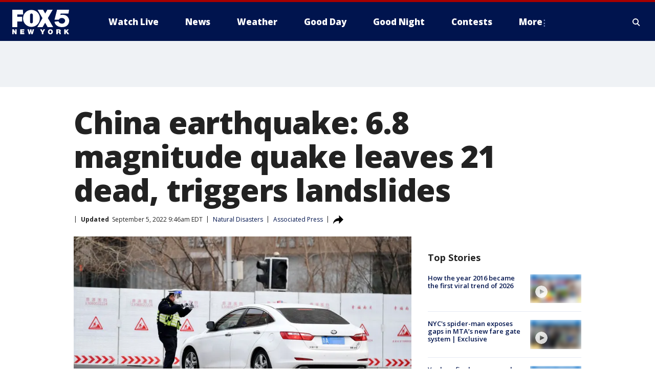

--- FILE ---
content_type: text/html; charset=utf-8
request_url: https://www.fox5ny.com/news/earthquake-china-leaves-21-dead
body_size: 27142
content:
<!doctype html>
<html data-n-head-ssr lang="en" data-n-head="lang">
  <head>
    <!-- Google Tag Manager -->
    <script>
    function loadGTMIfNotLocalOrPreview() {
      const host = window.location.host.toLowerCase();
      const excludedHosts = ["local", "preview", "stage-preview"];
      if (!excludedHosts.some(excludedHost => host.startsWith(excludedHost))) {
        (function(w,d,s,l,i){w[l]=w[l]||[];w[l].push({'gtm.start':
        new Date().getTime(),event:'gtm.js'});var f=d.getElementsByTagName(s)[0],
        j=d.createElement(s),dl=l!='dataLayer'?'&l='+l:'';j.async=true;j.src=
        'https://www.googletagmanager.com/gtm.js?id='+i+dl;f.parentNode.insertBefore(j,f);
        })(window,document,'script','dataLayer','GTM-TMF4BDJ');
      }
    }
    loadGTMIfNotLocalOrPreview();
    </script>
    <!-- End Google Tag Manager -->
    <title data-n-head="true">China earthquake: 6.8 magnitude quake leaves 21 dead, triggers landslides | FOX 5 New York</title><meta data-n-head="true" http-equiv="X-UA-Compatible" content="IE=edge,chrome=1"><meta data-n-head="true" name="viewport" content="width=device-width, minimum-scale=1.0, initial-scale=1.0"><meta data-n-head="true" charset="UTF-8"><meta data-n-head="true" name="format-detection" content="telephone=no"><meta data-n-head="true" name="msapplication-square70x70logo" content="//static.foxtv.com/static/orion/img/wnyw/favicons/mstile-70x70.png"><meta data-n-head="true" name="msapplication-square150x150logo" content="//static.foxtv.com/static/orion/img/wnyw/favicons/mstile-150x150.png"><meta data-n-head="true" name="msapplication-wide310x150logo" content="//static.foxtv.com/static/orion/img/wnyw/favicons/mstile-310x150.png"><meta data-n-head="true" name="msapplication-square310x310logo" content="//static.foxtv.com/static/orion/img/wnyw/favicons/mstile-310x310.png"><meta data-n-head="true" data-hid="description" name="description" content="The deadly earthquake occurred while 21 million residents in the province were already under a COVID-19 lockdown. Authorities reported stones and soil falling from mountainsides, causing damage to homes and power interruptions."><meta data-n-head="true" data-hid="fb:app_id" property="fb:app_id" content="252497958109297"><meta data-n-head="true" data-hid="prism.stationId" name="prism.stationId" content="WNYW_FOX5"><meta data-n-head="true" data-hid="prism.stationCallSign" name="prism.stationCallSign" content="wnyw"><meta data-n-head="true" data-hid="prism.channel" name="prism.channel" content="fts"><meta data-n-head="true" data-hid="prism.section" name="prism.section" content="news"><meta data-n-head="true" data-hid="prism.subsection1" name="prism.subsection1" content=""><meta data-n-head="true" data-hid="prism.subsection2" name="prism.subsection2" content=""><meta data-n-head="true" data-hid="prism.subsection3" name="prism.subsection3" content=""><meta data-n-head="true" data-hid="prism.subsection4" name="prism.subsection4" content=""><meta data-n-head="true" data-hid="prism.aggregationType" name="prism.aggregationType" content="subsection"><meta data-n-head="true" data-hid="prism.genre" name="prism.genre" content=""><meta data-n-head="true" data-hid="pagetype" name="pagetype" content="article" scheme="dcterms.DCMIType"><meta data-n-head="true" data-hid="strikepagetype" name="strikepagetype" content="article" scheme="dcterms.DCMIType"><meta data-n-head="true" data-hid="content-creator" name="content-creator" content="tiger"><meta data-n-head="true" data-hid="dc.creator" name="dc.creator" scheme="dcterms.creator" content=""><meta data-n-head="true" data-hid="dc.title" name="dc.title" content="China earthquake: 6.8 magnitude quake leaves 21 dead, triggers landslides" lang="en"><meta data-n-head="true" data-hid="dc.subject" name="dc.subject" content=""><meta data-n-head="true" data-hid="dcterms.abstract" name="dcterms.abstract" content="The deadly earthquake occurred while 21 million residents in the province were already under a COVID-19 lockdown. Authorities reported stones and soil falling from mountainsides, causing damage to homes and power interruptions."><meta data-n-head="true" data-hid="dc.type" name="dc.type" scheme="dcterms.DCMIType" content="Text.Article"><meta data-n-head="true" data-hid="dc.description" name="dc.description" content="The deadly earthquake occurred while 21 million residents in the province were already under a COVID-19 lockdown. Authorities reported stones and soil falling from mountainsides, causing damage to homes and power interruptions."><meta data-n-head="true" data-hid="dc.language" name="dc.language" scheme="dcterms.RFC4646" content="en-US"><meta data-n-head="true" data-hid="dc.publisher" name="dc.publisher" content="FOX 5 New York"><meta data-n-head="true" data-hid="dc.format" name="dc.format" scheme="dcterms.URI" content="text/html"><meta data-n-head="true" data-hid="dc.identifier" name="dc.identifier" scheme="dcterms.URI" content="urn:uri:base64:a61c1dad-043b-5e13-b5e3-a8085bbacc08"><meta data-n-head="true" data-hid="dc.source" name="dc.source" content="Associated Press"><meta data-n-head="true" data-hid="dc.date" name="dc.date" content="2022-09-05"><meta data-n-head="true" data-hid="dcterms.created" name="dcterms.created" scheme="dcterms.ISO8601" content="2022-09-05T08:03:00-04:00"><meta data-n-head="true" data-hid="dcterms.modified" name="dcterms.modified" scheme="dcterms.ISO8601" content="2022-09-05T09:48:03-04:00"><meta data-n-head="true" data-hid="og:title" property="og:title" content="China earthquake: 6.8 magnitude quake leaves 21 dead, triggers landslides"><meta data-n-head="true" data-hid="og:description" property="og:description" content="The deadly earthquake occurred while 21 million residents in the province were already under a COVID-19 lockdown. Authorities reported stones and soil falling from mountainsides, causing damage to homes and power interruptions."><meta data-n-head="true" data-hid="og:type" property="og:type" content="article"><meta data-n-head="true" data-hid="og:image" property="og:image" content="https://images.foxtv.com/static.fox5ny.com/www.fox5ny.com/content/uploads/2022/09/1200/630/Police-officer-traffic-stop.jpg?ve=1&amp;tl=1"><meta data-n-head="true" data-hid="og:image:width" property="og:image:width" content="1280"><meta data-n-head="true" data-hid="og:image:height" property="og:image:height" content="720"><meta data-n-head="true" data-hid="og:url" property="og:url" content="https://www.fox5ny.com/news/earthquake-china-leaves-21-dead"><meta data-n-head="true" data-hid="og:site_name" property="og:site_name" content="FOX 5 New York"><meta data-n-head="true" data-hid="og:locale" property="og:locale" content="en_US"><meta data-n-head="true" data-hid="robots" name="robots" content="index, follow, max-image-preview:large, max-video-preview:-1"><meta data-n-head="true" data-hid="fox.app_version" name="fox.app_version" content="v77"><meta data-n-head="true" data-hid="fox.fix_version" name="fox.fix_version" content="10.2.0"><meta data-n-head="true" data-hid="fox.app_build" name="fox.app_build" content="no build version"><meta data-n-head="true" name="twitter:card" content="summary_large_image"><meta data-n-head="true" name="twitter:site" content="@FOX5NY"><meta data-n-head="true" name="twitter:site:id" content="@FOX5NY"><meta data-n-head="true" name="twitter:title" content="China earthquake: 6.8 magnitude quake leaves 21 dead, triggers landslides"><meta data-n-head="true" name="twitter:description" content="The deadly earthquake occurred while 21 million residents in the province were already under a COVID-19 lockdown. Authorities reported stones and soil falling from mountainsides, causing damage to homes and power interruptions."><meta data-n-head="true" name="twitter:image" content="https://images.foxtv.com/static.fox5ny.com/www.fox5ny.com/content/uploads/2022/09/1280/720/Police-officer-traffic-stop.jpg?ve=1&amp;tl=1"><meta data-n-head="true" name="twitter:url" content="https://www.fox5ny.com/news/earthquake-china-leaves-21-dead"><meta data-n-head="true" name="twitter:creator" content="@FOX5NY"><meta data-n-head="true" name="twitter:creator:id" content="@FOX5NY"><meta data-n-head="true" name="fox.name" content="Post Landing"><meta data-n-head="true" name="fox.category" content="news"><meta data-n-head="true" name="fox.page_content_category" content="news"><meta data-n-head="true" name="fox.page_name" content="wnyw:web:post:article:China earthquake: 6.8 magnitude quake leaves 21 dead, triggers landslides | FOX 5 New York"><meta data-n-head="true" name="fox.page_content_level_1" content="wnyw:web:post"><meta data-n-head="true" name="fox.page_content_level_2" content="wnyw:web:post:article"><meta data-n-head="true" name="fox.page_content_level_3" content="wnyw:web:post:article:China earthquake: 6.8 magnitude quake leaves 21 dead, triggers landslides | FOX 5 New York"><meta data-n-head="true" name="fox.page_content_level_4" content="wnyw:web:post:article:China earthquake: 6.8 magnitude quake leaves 21 dead, triggers landslides | FOX 5 New York"><meta data-n-head="true" name="fox.page_type" content="post-article"><meta data-n-head="true" name="fox.page_content_distributor" content="owned"><meta data-n-head="true" name="fox.page_content_type_of_story" content="Wire"><meta data-n-head="true" name="fox.author" content=""><meta data-n-head="true" name="fox.page_content_author" content=""><meta data-n-head="true" name="fox.page_content_author_secondary" content=""><meta data-n-head="true" name="fox.page_content_version" content="4.0.0"><meta data-n-head="true" name="fox.publisher" content="Associated Press"><meta data-n-head="true" name="fox.page_content_id" content="a61c1dad-043b-5e13-b5e3-a8085bbacc08"><meta data-n-head="true" name="fox.page_content_station_originator" content="national"><meta data-n-head="true" name="fox.url" content="https://www.fox5ny.com/news/earthquake-china-leaves-21-dead"><meta data-n-head="true" name="fox.page_canonical_url" content="https://www.fox9.com/news/earthquake-china-leaves-21-dead"><meta data-n-head="true" name="smartbanner:enabled-platforms" content="none"><meta data-n-head="true" property="fb:app_id" content="252497958109297"><meta data-n-head="true" property="article:opinion" content="false"><meta data-n-head="true" name="keywords" content="Weather,Disasters,News,World"><meta data-n-head="true" name="classification" content="/FTS/Weather/Disasters,/FTS/News,/FTS/World"><meta data-n-head="true" name="classification-isa" content="disasters,news,world"><meta data-n-head="true" name="fox.page_content_tags" content="/FTS/Weather/Disasters,/FTS/News,/FTS/World"><link data-n-head="true" rel="preconnect" href="https://prod.player.fox.digitalvideoplatform.com" crossorigin="anonymous"><link data-n-head="true" rel="dns-prefetch" href="https://prod.player.fox.digitalvideoplatform.com"><link data-n-head="true" rel="stylesheet" href="https://statics.foxsports.com/static/orion/style/css/scorestrip-external.css"><link data-n-head="true" rel="icon" type="image/x-icon" href="/favicons/wnyw/favicon.ico"><link data-n-head="true" rel="stylesheet" href="https://fonts.googleapis.com/css?family=Open+Sans:300,400,400i,600,600i,700,700i,800,800i&amp;display=swap"><link data-n-head="true" rel="stylesheet" href="https://fonts.googleapis.com/css2?family=Rubik:wght@700&amp;display=swap"><link data-n-head="true" rel="schema.dcterms" href="//purl.org/dc/terms/"><link data-n-head="true" rel="schema.prism" href="//prismstandard.org/namespaces/basic/2.1/"><link data-n-head="true" rel="schema.iptc" href="//iptc.org/std/nar/2006-10-01/"><link data-n-head="true" rel="shortcut icon" href="//static.foxtv.com/static/orion/img/wnyw/favicons/favicon.ico" type="image/x-icon"><link data-n-head="true" rel="apple-touch-icon" sizes="57x57" href="//static.foxtv.com/static/orion/img/wnyw/favicons/apple-touch-icon-57x57.png"><link data-n-head="true" rel="apple-touch-icon" sizes="60x60" href="//static.foxtv.com/static/orion/img/wnyw/favicons/apple-touch-icon-60x60.png"><link data-n-head="true" rel="apple-touch-icon" sizes="72x72" href="//static.foxtv.com/static/orion/img/wnyw/favicons/apple-touch-icon-72x72.png"><link data-n-head="true" rel="apple-touch-icon" sizes="76x76" href="//static.foxtv.com/static/orion/img/wnyw/favicons/apple-touch-icon-76x76.png"><link data-n-head="true" rel="apple-touch-icon" sizes="114x114" href="//static.foxtv.com/static/orion/img/wnyw/favicons/apple-touch-icon-114x114.png"><link data-n-head="true" rel="apple-touch-icon" sizes="120x120" href="//static.foxtv.com/static/orion/img/wnyw/favicons/apple-touch-icon-120x120.png"><link data-n-head="true" rel="apple-touch-icon" sizes="144x144" href="//static.foxtv.com/static/orion/img/wnyw/favicons/apple-touch-icon-144x144.png"><link data-n-head="true" rel="apple-touch-icon" sizes="152x152" href="//static.foxtv.com/static/orion/img/wnyw/favicons/apple-touch-icon-152x152.png"><link data-n-head="true" rel="apple-touch-icon" sizes="180x180" href="//static.foxtv.com/static/orion/img/wnyw/favicons/apple-touch-icon-180x180.png"><link data-n-head="true" rel="icon" type="image/png" href="//static.foxtv.com/static/orion/img/wnyw/favicons/favicon-16x16.png" sizes="16x16"><link data-n-head="true" rel="icon" type="image/png" href="//static.foxtv.com/static/orion/img/wnyw/favicons/favicon-32x32.png" sizes="32x32"><link data-n-head="true" rel="icon" type="image/png" href="//static.foxtv.com/static/orion/img/wnyw/favicons/favicon-96x96.png" sizes="96x96"><link data-n-head="true" rel="icon" type="image/png" href="//static.foxtv.com/static/orion/img/wnyw/favicons/android-chrome-192x192.png" sizes="192x192"><link data-n-head="true" href="https://fonts.gstatic.com" rel="preconnect" crossorigin="true"><link data-n-head="true" href="https://fonts.googleapis.com" rel="preconnect" crossorigin="true"><link data-n-head="true" rel="stylesheet" href="https://fonts.googleapis.com/css?family=Source+Sans+Pro:200,300,400,600,400italic,700,700italic,300,300italic,600italic/"><link data-n-head="true" rel="preconnect" href="https://cdn.segment.com/"><link data-n-head="true" rel="preconnect" href="https://widgets.media.weather.com/"><link data-n-head="true" rel="preconnect" href="https://elections.ap.org/"><link data-n-head="true" rel="preconnect" href="https://www.google-analytics.com/"><link data-n-head="true" rel="preconnect" href="http://static.chartbeat.com/"><link data-n-head="true" rel="preconnect" href="https://sb.scorecardresearch.com/"><link data-n-head="true" rel="preconnect" href="http://www.googletagmanager.com/"><link data-n-head="true" rel="preconnect" href="https://cdn.optimizely.com/"><link data-n-head="true" rel="preconnect" href="https://cdn.segment.com/"><link data-n-head="true" rel="preconnect" href="https://connect.facebook.net/"><link data-n-head="true" rel="preconnect" href="https://prod.player.fox.digitalvideoplatform.com/"><link data-n-head="true" rel="preload" as="script" href="https://prod.player.fox.digitalvideoplatform.com/wpf/v3/3.2.59/wpf_player.js"><link data-n-head="true" rel="prefetch" as="script" href="https://prod.player.fox.digitalvideoplatform.com/wpf/v3/3.2.59/lib/wpf_bitmovin_yospace_player.js"><link data-n-head="true" rel="prefetch" as="script" href="https://prod.player.fox.digitalvideoplatform.com/wpf/v3/3.2.59/lib/wpf_conviva_reporter.js"><link data-n-head="true" rel="prefetch" as="script" href="https://prod.player.fox.digitalvideoplatform.com/wpf/v3/3.2.59/lib/wpf_mux_reporter.js"><link data-n-head="true" rel="prefetch" as="script" href="https://prod.player.fox.digitalvideoplatform.com/wpf/v3/3.2.59/lib/wpf_adobeheartbeat_reporter.js"><link data-n-head="true" rel="prefetch" as="script" href="https://prod.player.fox.digitalvideoplatform.com/wpf/v3/3.2.59/lib/wpf_comscore_reporter.js"><link data-n-head="true" rel="prefetch" as="script" href="https://prod.player.fox.digitalvideoplatform.com/wpf/v3/3.2.59/lib/wpf_controls.js"><link data-n-head="true" rel="canonical" href="https://www.fox9.com/news/earthquake-china-leaves-21-dead"><link data-n-head="true" rel="alternate" type="application/rss+xml" title="News" href="https://www.fox5ny.com/rss.xml?category=news"><link data-n-head="true" rel="alternate" type="application/rss+xml" title="Natural Disasters" href="https://www.fox5ny.com/rss.xml?tag=disasters"><link data-n-head="true" rel="shorturl" href=""><link data-n-head="true" rel="image_src" href="https://images.foxtv.com/static.fox5ny.com/www.fox5ny.com/content/uploads/2022/09/1280/720/Police-officer-traffic-stop.jpg?ve=1&amp;tl=1"><link data-n-head="true" rel="amphtml" href="https://www.fox5ny.com/news/earthquake-china-leaves-21-dead.amp"><link data-n-head="true" rel="alternate" title="FOX 5 New York - News" type="application/rss+xml" href="https://www.fox5ny.com/rss/category/news"><link data-n-head="true" rel="alternate" title="FOX 5 New York - Local News" type="application/rss+xml" href="https://www.fox5ny.com/rss/category/local-news"><link data-n-head="true" rel="alternate" title="FOX 5 New York - Tag Us Ny" type="application/rss+xml" href="https://www.fox5ny.com/rss/tags/us,ny,"><link data-n-head="true" rel="alternate" title="FOX 5 New York - National News" type="application/rss+xml" href="https://www.fox5ny.com/rss/category/national-news"><link data-n-head="true" rel="alternate" title="FOX 5 New York - Tag Crime Publicsafety" type="application/rss+xml" href="https://www.fox5ny.com/rss/tags/crime-publicsafety"><link data-n-head="true" rel="alternate" title="FOX 5 New York - Tag Entertainment" type="application/rss+xml" href="https://www.fox5ny.com/rss/tags/entertainment"><link data-n-head="true" rel="alternate" title="FOX 5 New York - Tag Unusual" type="application/rss+xml" href="https://www.fox5ny.com/rss/tags/unusual"><link data-n-head="true" rel="alternate" title="FOX 5 New York - Tag Science" type="application/rss+xml" href="https://www.fox5ny.com/rss/tags/science,"><link data-n-head="true" rel="alternate" title="FOX 5 New York - Sports" type="application/rss+xml" href="https://www.fox5ny.com/rss/category/sports"><link data-n-head="true" rel="alternate" title="FOX 5 New York - Tag Seen On Tv" type="application/rss+xml" href="https://www.fox5ny.com/rss/tags/seen-on-tv"><link data-n-head="true" rel="alternate" title="FOX 5 New York - Newsletter Signup" type="application/rss+xml" href="https://www.fox5ny.com/rss/category/newsletter-signup"><link data-n-head="true" rel="alternate" title="FOX 5 New York - Live" type="application/rss+xml" href="https://www.fox5ny.com/rss/category/live"><link data-n-head="true" rel="alternate" title="FOX 5 New York - Weather" type="application/rss+xml" href="https://www.fox5ny.com/rss/category/weather"><link data-n-head="true" rel="alternate" title="FOX 5 New York - Closing" type="application/rss+xml" href="https://www.fox5ny.com/rss/category/closing"><link data-n-head="true" rel="alternate" title="FOX 5 New York - Weather Alerts" type="application/rss+xml" href="https://www.fox5ny.com/rss/category/weather-alerts"><link data-n-head="true" rel="alternate" title="FOX 5 New York - Traffic" type="application/rss+xml" href="https://www.fox5ny.com/rss/category/traffic"><link data-n-head="true" rel="alternate" title="FOX 5 New York - Tag Travel News" type="application/rss+xml" href="https://www.fox5ny.com/rss/tags/travel-news,"><link data-n-head="true" rel="alternate" title="FOX 5 New York - Apps" type="application/rss+xml" href="https://www.fox5ny.com/rss/category/apps"><link data-n-head="true" rel="alternate" title="FOX 5 New York - Shows Good Day" type="application/rss+xml" href="https://www.fox5ny.com/rss/category/shows,good-day"><link data-n-head="true" rel="alternate" title="FOX 5 New York - Tag Series Good Day Cafe" type="application/rss+xml" href="https://www.fox5ny.com/rss/tags/series,good-day-cafe"><link data-n-head="true" rel="alternate" title="FOX 5 New York - Shows Street Talk" type="application/rss+xml" href="https://www.fox5ny.com/rss/category/shows,street-talk"><link data-n-head="true" rel="alternate" title="FOX 5 New York - Tag Health" type="application/rss+xml" href="https://www.fox5ny.com/rss/tags/health"><link data-n-head="true" rel="alternate" title="FOX 5 New York - Tag Good Day Things To Do Nyc" type="application/rss+xml" href="https://www.fox5ny.com/rss/tags/good-day,things-to-do-nyc"><link data-n-head="true" rel="alternate" title="FOX 5 New York - About" type="application/rss+xml" href="https://www.fox5ny.com/rss/category/about"><link data-n-head="true" rel="alternate" title="FOX 5 New York - Team" type="application/rss+xml" href="https://www.fox5ny.com/rss/category/team"><link data-n-head="true" rel="alternate" title="FOX 5 New York - Whatsonfox" type="application/rss+xml" href="https://www.fox5ny.com/rss/category/whatsonfox"><link data-n-head="true" rel="alternate" title="FOX 5 New York - Job Opportunities At Fox 5 My9" type="application/rss+xml" href="https://www.fox5ny.com/rss/category/job-opportunities-at-fox-5-my9"><link data-n-head="true" rel="alternate" title="FOX 5 New York - Public Affairs" type="application/rss+xml" href="https://www.fox5ny.com/rss/category/public-affairs"><link data-n-head="true" rel="alternate" title="FOX 5 New York - Contests" type="application/rss+xml" href="https://www.fox5ny.com/rss/category/contests"><link data-n-head="true" rel="alternate" title="FOX 5 New York - Money" type="application/rss+xml" href="https://www.fox5ny.com/rss/category/money"><link data-n-head="true" rel="alternate" title="FOX 5 New York - Tag Consumer" type="application/rss+xml" href="https://www.fox5ny.com/rss/tags/consumer"><link data-n-head="true" rel="alternate" title="FOX 5 New York - Tag Consumer Recalls" type="application/rss+xml" href="https://www.fox5ny.com/rss/tags/consumer,recalls"><link data-n-head="true" rel="alternate" title="FOX 5 New York - Tag Business" type="application/rss+xml" href="https://www.fox5ny.com/rss/tags/business"><link data-n-head="true" rel="alternate" title="FOX 5 New York - Tag Money Us Economy" type="application/rss+xml" href="https://www.fox5ny.com/rss/tags/money,us-economy"><link data-n-head="true" rel="alternate" title="FOX 5 New York - Tag Business Personal Finance" type="application/rss+xml" href="https://www.fox5ny.com/rss/tags/business,personal-finance"><link data-n-head="true" rel="alternate" title="FOX 5 New York - Tag Consumer Real Estate" type="application/rss+xml" href="https://www.fox5ny.com/rss/tags/consumer,real-estate"><link data-n-head="true" rel="alternate" title="FOX 5 New York - Tag Series Archives" type="application/rss+xml" href="https://www.fox5ny.com/rss/tags/series,archives"><link data-n-head="true" rel="alternate" title="FOX 5 New York - Tag Skyfox" type="application/rss+xml" href="https://www.fox5ny.com/rss/tags/skyfox"><link data-n-head="true" rel="alternate" title="FOX 5 New York - Shows Brand Spotlight" type="application/rss+xml" href="https://www.fox5ny.com/rss/category/shows,brand-spotlight"><link data-n-head="true" rel="alternate" title="FOX 5 New York - Tag Us Ny" type="application/rss+xml" href="https://www.fox5ny.com/rss/tags/us,ny"><link data-n-head="true" rel="alternate" title="FOX 5 New York - Shows Good Night New York" type="application/rss+xml" href="https://www.fox5ny.com/rss/category/shows,good-night-new-york"><link data-n-head="true" rel="alternate" title="FOX 5 New York - Discover the latest breaking news." type="application/rss+xml" href="https://www.fox5ny.com/latest.xml"><link data-n-head="true" rel="stylesheet" href="//static.foxtv.com/static/orion/css/default/article.rs.css"><link data-n-head="true" rel="stylesheet" href="/css/print.css" media="print"><script data-n-head="true" type="text/javascript" data-hid="pal-script" src="//imasdk.googleapis.com/pal/sdkloader/pal.js"></script><script data-n-head="true" type="text/javascript" src="https://statics.foxsports.com/static/orion/scorestrip.js" async="false" defer="true"></script><script data-n-head="true" type="text/javascript">
        (function (h,o,u,n,d) {
          h=h[d]=h[d]||{q:[],onReady:function(c){h.q.push(c)}}
          d=o.createElement(u);d.async=1;d.src=n
          n=o.getElementsByTagName(u)[0];n.parentNode.insertBefore(d,n)
        })(window,document,'script','https://www.datadoghq-browser-agent.com/datadog-rum-v4.js','DD_RUM')
        DD_RUM.onReady(function() {
          DD_RUM.init({
            clientToken: 'pub6d08621e10189e2259b02648fb0f12e4',
            applicationId: 'f7e50afb-e642-42a0-9619-b32a46fc1075',
            site: 'datadoghq.com',
            service: 'www.fox5ny.com',
            env: 'prod',
            // Specify a version number to identify the deployed version of your application in Datadog
            version: '1.0.0',
            sampleRate: 20,
            sessionReplaySampleRate: 0,
            trackInteractions: true,
            trackResources: true,
            trackLongTasks: true,
            defaultPrivacyLevel: 'mask-user-input',
          });
          // DD_RUM.startSessionReplayRecording();
        })</script><script data-n-head="true" type="text/javascript" src="https://foxkit.fox.com/sdk/profile/v2.15.0/profile.js" async="false" defer="true"></script><script data-n-head="true" src="https://js.appboycdn.com/web-sdk/5.6/braze.min.js" async="true" defer="true"></script><script data-n-head="true" src="https://c.amazon-adsystem.com/aax2/apstag.js" async="true" defer="true"></script><script data-n-head="true" src="https://www.googletagmanager.com/gtag/js?id=UA-34976036-1" async="true"></script><script data-n-head="true" type="text/javascript">// 86acbd31cd7c09cf30acb66d2fbedc91daa48b86:1701196570.5903604
!function(n,r,e,t,c){var i,o="Promise"in n,u={then:function(){return u},catch:function(n){
return n(new Error("Airship SDK Error: Unsupported browser")),u}},s=o?new Promise((function(n,r){i=function(e,t){e?r(e):n(t)}})):u
;s._async_setup=function(n){if(o)try{i(null,n(c))}catch(n){i(n)}},n[t]=s;var a=r.createElement("script");a.src=e,a.async=!0,a.id="_uasdk",
a.rel=t,r.head.appendChild(a)}(window,document,'https://aswpsdkus.com/notify/v1/ua-sdk.min.js',
  'UA', {
    vapidPublicKey: 'BBGNRUFEAf52td4H1JIYHNeL62PotffxZH-X0xYWSaOTCptAnAiTT7dSwCd2WNnNNrKwcU0XvvwV0OgpS17BtjM=',
    websitePushId: 'web.wnyw.prod',
    appKey: 'Q4_EUAW5TDKbjhgbSAa4kQ',
    token: 'MTpRNF9FVUFXNVRES2JqaGdiU0FhNGtROlpHTHFmbWZmUDVkeWFrZlJFSlJlcXE1LU0taFc2b1BZN2lGYXN2QWdPVXc'
  });
  </script><script data-n-head="true" type="text/javascript">UA.then(sdk => {
        sdk.plugins.load('html-prompt', 'https://aswpsdkus.com/notify/v1/ua-html-prompt.min.js', {
          appearDelay: 5000,
          disappearDelay: 2000000000000000000000000,
          askAgainDelay: 0,
          stylesheet: './css/airship.css',
          auto: false,
          type: 'alert',
          position: 'top',
          i18n: {
            en: {
              title: 'Stay Informed',
              message: 'Receive alerts to the biggest stories worth your time',
              accept: 'Allow',
              deny: 'No Thanks'
            }
          },
          logo: '/favicons/wnyw/favicon.ico'
        }).then(plugin => {
          const auditSession = () => {
            const airshipPageViews = parseInt(window.sessionStorage.getItem('currentAirShipPageViews'), 10)
            if (airshipPageViews > 1) {
              plugin.prompt();
              console.info('Airship: prompt called')
              clearInterval(auditInterval);
              window.sessionStorage.setItem('currentAirShipPageViews', 0)
            }
          }
          const auditInterval = setInterval(auditSession, 2000);
        })
      })</script><script data-n-head="true" src="/taboola/taboola.js" type="text/javascript" async="true" defer="true"></script><script data-n-head="true" src="https://scripts.webcontentassessor.com/scripts/35e77610ca0dba41bdada6851c189e9f743de55cd80acc0709714aaefee1e540"></script><script data-n-head="true" src="//static.foxtv.com/static/orion/scripts/core/ag.core.js"></script><script data-n-head="true" src="//static.foxtv.com/static/isa/core.js"></script><script data-n-head="true" src="//static.foxtv.com/static/orion/scripts/station/default/loader.js"></script><script data-n-head="true" src="https://widgets.media.weather.com/wxwidget.loader.js?cid=996314550" defer=""></script><script data-n-head="true" src="https://prod.player.fox.digitalvideoplatform.com/wpf/v3/3.2.59/wpf_player.js" defer="" data-hid="fox-player-main-script"></script><script data-n-head="true" src="//static.foxtv.com/static/leap/loader.js"></script><script data-n-head="true" >(function () {
        var _sf_async_config = window._sf_async_config = (window._sf_async_config || {})
        _sf_async_config.uid = 65824
        _sf_async_config.domain = 'fox5ny.com'
        _sf_async_config.flickerControl = false
        _sf_async_config.useCanonical = true

        // Function to set ISA-dependent values with proper error handling
        function setISAValues() {
          if (window.FTS && window.FTS.ISA && window.FTS.ISA._meta) {
            try {
              _sf_async_config.sections = window.FTS.ISA._meta.section || ''
              _sf_async_config.authors = window.FTS.ISA._meta.fox['fox.page_content_author'] ||
                                       window.FTS.ISA._meta.fox['fox.page_content_author_secondary'] ||
                                       window.FTS.ISA._meta.raw.publisher || ''
            } catch (e) {
              console.warn('FTS.ISA values not available yet:', e)
              _sf_async_config.sections = ''
              _sf_async_config.authors = ''
            }
          } else {
            // Set default values if ISA is not available
            _sf_async_config.sections = ''
            _sf_async_config.authors = ''

            // Retry after a short delay if ISA is not loaded yet
            setTimeout(setISAValues, 100)
          }
        }

        // Set ISA values initially
        setISAValues()

        _sf_async_config.useCanonicalDomain = true
        function loadChartbeat() {
          var e = document.createElement('script');
            var n = document.getElementsByTagName('script')[0];
            e.type = 'text/javascript';
            e.async = true;
            e.src = '//static.chartbeat.com/js/chartbeat.js';
            n.parentNode.insertBefore(e, n);
        }
        loadChartbeat();
        })()</script><script data-n-head="true" src="//static.chartbeat.com/js/chartbeat_mab.js"></script><script data-n-head="true" src="//static.chartbeat.com/js/chartbeat.js"></script><script data-n-head="true" src="https://interactives.ap.org/election-results/assets/microsite/resizeClient.js" defer=""></script><script data-n-head="true" data-hid="strike-loader" src="https://strike.fox.com/static/fts/display/loader.js" type="text/javascript"></script><script data-n-head="true" >
          (function() {
              window.foxstrike = window.foxstrike || {};
              window.foxstrike.cmd = window.foxstrike.cmd || [];
          })()
        </script><script data-n-head="true" type="application/ld+json">{"@context":"http://schema.org","@type":"NewsArticle","mainEntityOfPage":"https://www.fox9.com/news/earthquake-china-leaves-21-dead","headline":"China earthquake: 6.8 magnitude quake leaves 21 dead, triggers landslides","articleBody":"At least 21 people were reported killed in a 6.8 magnitude earthquake that shook China&apos;s southwestern province of Sichuan on Monday, triggering landslides and shaking buildings in the provincial capital of Chengdu, whose 21 million residents are already under a COVID-19 lockdown.The temblor struck a mountainous area in Luding county shortly after noon, the China Earthquake Networks Center said.<br>Sichuan, which sits on the edge of the Tibetan Plateau where tectonic plates meet, is regularly hit by earthquakes. Two quakes in June killed at least four people.Along with the deaths, authorities reported stones and soil falling from mountainsides, causing damage to homes and power interruptions, state broadcaster CCTV said. One landslide blocked a rural highway, leaving it strewn with rocks, the Ministry of Emergency Management said.<strong>RELATED: </strong><a href=\"https://www.fox5ny.com/news/china-earthquakes-2-strong-temblors-shake-regions-killing-1\"><strong>China earthquakes: 2 strong temblors shake regions, killing 1</strong></a>Buildings shook in Chengdu, 200 kilometers (125 miles) away from the epicenter. Resident Jiang Danli said she hid under a desk for five minutes in her 31st floor apartment. Many of her neighbors rushed downstairs, wary of aftershocks.&quot;There was a strong earthquake in June, but it wasn&#x2019;t very scary. This time I was really scared, because I live on a high floor and the shaking made me dizzy,&quot; she told The Associated Press.The earthquake and lockdown follow a heat wave and drought that led to water shortages and power cuts due to Sichuan&#x2019;s reliance on hydropower. That comes on top of the latest major lockdown under China&#x2019;s strict &quot;zero-COVID&quot; policy.The past two months in Chengdu &quot;have been weird,&quot; Jiang said.The U.S. Geological Survey recorded a magnitude of 6.6 for Monday&apos;s quake at a relatively shallow depth of 10 kilometers (6 miles). Preliminary measurements by different agencies often differ slightly.China&#x2019;s deadliest earthquake in recent years was a 7.9 magnitude quake in 2008 that killed nearly 90,000 people in Sichuan. The temblor devastated towns, schools and rural communities outside Chengdu, leading to a years-long effort to rebuild with more resistant materials.<br>&#xA0;","datePublished":"2022-09-05T08:03:00-04:00","dateModified":"2022-09-05T09:46:11-04:00","description":"The deadly earthquake occurred while 21 million residents in the province were already under a COVID-19 lockdown. Authorities reported stones and soil falling from mountainsides, causing damage to homes and power interruptions.","author":{"@type":"Person","name":"Associated Press"},"publisher":{"@type":"NewsMediaOrganization","name":"FOX 5 New York","alternateName":"WNYW, FOX 5","url":"https://www.fox5ny.com/","sameAs":["https://www.facebook.com/FOX5NY/","https://twitter.com/fox5ny","https://www.instagram.com/fox5ny/","https://www.youtube.com/@fox5ny","https://en.wikipedia.org/wiki/WNYW","https://www.wikidata.org/wiki/Q1540364","https://www.wikidata.org/wiki/Q1540364"],"foundingDate":"1938","logo":{"@type":"ImageObject","url":"https://static.foxtv.com/static/orion/img/wnyw/favicons/favicon-96x96.png","width":"96","height":"96"},"contactPoint":[{"@type":"ContactPoint","telephone":"+1-212-452-5555","contactType":"news desk"}],"address":{"@type":"PostalAddress","addressLocality":"New York","addressRegion":"New York","postalCode":"10021","streetAddress":"205 E 67th Street","addressCountry":{"@type":"Country","name":"US"}}},"image":{"@type":"ImageObject","url":"https://static.fox5ny.com/www.fox5ny.com/content/uploads/2022/09/Police-officer-traffic-stop.jpg","width":"1280","height":"720"},"url":"https://www.fox9.com/news/earthquake-china-leaves-21-dead","isAccessibleForFree":true,"keywords":"disasters,world"}</script><link rel="preload" href="/_wzln/cc738446448fedac67bb.js" as="script"><link rel="preload" href="/_wzln/376f0263662b8ef9a7f8.js" as="script"><link rel="preload" href="/_wzln/6b27e2b92eb7e58c1613.js" as="script"><link rel="preload" href="/_wzln/26f880e90a05ee76dcf9.js" as="script"><link rel="preload" href="/_wzln/d4ea3014a79c76c86d74.js" as="script"><link rel="preload" href="/_wzln/54ee5ecbc3abbc5c1fcd.js" as="script"><style data-vue-ssr-id="3d723bd8:0 153764a8:0 4783c553:0 01f125af:0 7e965aea:0 fe2c1b5a:0 c789a71e:0 2151d74a:0 5fac22c6:0 4f269fee:0 c23b5e74:0 403377d7:0 7cd52d1a:0 1b6848e9:0 4a3d6b7a:0 42dc6fe6:0 5c0b7ab5:0 c061adc6:0">.v-select{position:relative;font-family:inherit}.v-select,.v-select *{box-sizing:border-box}@keyframes vSelectSpinner{0%{transform:rotate(0deg)}to{transform:rotate(1turn)}}.vs__fade-enter-active,.vs__fade-leave-active{pointer-events:none;transition:opacity .15s cubic-bezier(1,.5,.8,1)}.vs__fade-enter,.vs__fade-leave-to{opacity:0}.vs--disabled .vs__clear,.vs--disabled .vs__dropdown-toggle,.vs--disabled .vs__open-indicator,.vs--disabled .vs__search,.vs--disabled .vs__selected{cursor:not-allowed;background-color:#f8f8f8}.v-select[dir=rtl] .vs__actions{padding:0 3px 0 6px}.v-select[dir=rtl] .vs__clear{margin-left:6px;margin-right:0}.v-select[dir=rtl] .vs__deselect{margin-left:0;margin-right:2px}.v-select[dir=rtl] .vs__dropdown-menu{text-align:right}.vs__dropdown-toggle{-webkit-appearance:none;-moz-appearance:none;appearance:none;display:flex;padding:0 0 4px;background:none;border:1px solid rgba(60,60,60,.26);border-radius:4px;white-space:normal}.vs__selected-options{display:flex;flex-basis:100%;flex-grow:1;flex-wrap:wrap;padding:0 2px;position:relative}.vs__actions{display:flex;align-items:center;padding:4px 6px 0 3px}.vs--searchable .vs__dropdown-toggle{cursor:text}.vs--unsearchable .vs__dropdown-toggle{cursor:pointer}.vs--open .vs__dropdown-toggle{border-bottom-color:transparent;border-bottom-left-radius:0;border-bottom-right-radius:0}.vs__open-indicator{fill:rgba(60,60,60,.5);transform:scale(1);transition:transform .15s cubic-bezier(1,-.115,.975,.855);transition-timing-function:cubic-bezier(1,-.115,.975,.855)}.vs--open .vs__open-indicator{transform:rotate(180deg) scale(1)}.vs--loading .vs__open-indicator{opacity:0}.vs__clear{fill:rgba(60,60,60,.5);padding:0;border:0;background-color:transparent;cursor:pointer;margin-right:8px}.vs__dropdown-menu{display:block;box-sizing:border-box;position:absolute;top:calc(100% - 1px);left:0;z-index:1000;padding:5px 0;margin:0;width:100%;max-height:350px;min-width:160px;overflow-y:auto;box-shadow:0 3px 6px 0 rgba(0,0,0,.15);border:1px solid rgba(60,60,60,.26);border-top-style:none;border-radius:0 0 4px 4px;text-align:left;list-style:none;background:#fff}.vs__no-options{text-align:center}.vs__dropdown-option{line-height:1.42857143;display:block;padding:3px 20px;clear:both;color:#333;white-space:nowrap;cursor:pointer}.vs__dropdown-option--highlight{background:#5897fb;color:#fff}.vs__dropdown-option--deselect{background:#fb5858;color:#fff}.vs__dropdown-option--disabled{background:inherit;color:rgba(60,60,60,.5);cursor:inherit}.vs__selected{display:flex;align-items:center;background-color:#f0f0f0;border:1px solid rgba(60,60,60,.26);border-radius:4px;color:#333;line-height:1.4;margin:4px 2px 0;padding:0 .25em;z-index:0}.vs__deselect{display:inline-flex;-webkit-appearance:none;-moz-appearance:none;appearance:none;margin-left:4px;padding:0;border:0;cursor:pointer;background:none;fill:rgba(60,60,60,.5);text-shadow:0 1px 0 #fff}.vs--single .vs__selected{background-color:transparent;border-color:transparent}.vs--single.vs--loading .vs__selected,.vs--single.vs--open .vs__selected{position:absolute;opacity:.4}.vs--single.vs--searching .vs__selected{display:none}.vs__search::-webkit-search-cancel-button{display:none}.vs__search::-ms-clear,.vs__search::-webkit-search-decoration,.vs__search::-webkit-search-results-button,.vs__search::-webkit-search-results-decoration{display:none}.vs__search,.vs__search:focus{-webkit-appearance:none;-moz-appearance:none;appearance:none;line-height:1.4;font-size:1em;border:1px solid transparent;border-left:none;outline:none;margin:4px 0 0;padding:0 7px;background:none;box-shadow:none;width:0;max-width:100%;flex-grow:1;z-index:1}.vs__search::-moz-placeholder{color:inherit}.vs__search::placeholder{color:inherit}.vs--unsearchable .vs__search{opacity:1}.vs--unsearchable:not(.vs--disabled) .vs__search{cursor:pointer}.vs--single.vs--searching:not(.vs--open):not(.vs--loading) .vs__search{opacity:.2}.vs__spinner{align-self:center;opacity:0;font-size:5px;text-indent:-9999em;overflow:hidden;border:.9em solid hsla(0,0%,39.2%,.1);border-left-color:rgba(60,60,60,.45);transform:translateZ(0);animation:vSelectSpinner 1.1s linear infinite;transition:opacity .1s}.vs__spinner,.vs__spinner:after{border-radius:50%;width:5em;height:5em}.vs--loading .vs__spinner{opacity:1}
.fts-scorestrip-wrap{width:100%}.fts-scorestrip-wrap .fts-scorestrip-container{padding:0 16px;max-width:1280px;margin:0 auto}@media screen and (min-width:1024px){.fts-scorestrip-wrap .fts-scorestrip-container{padding:15px 24px}}
.fts-scorestrip-wrap[data-v-75d386ae]{width:100%}.fts-scorestrip-wrap .fts-scorestrip-container[data-v-75d386ae]{padding:0 16px;max-width:1280px;margin:0 auto}@media screen and (min-width:1024px){.fts-scorestrip-wrap .fts-scorestrip-container[data-v-75d386ae]{padding:15px 24px}}@media(min-width:768px)and (max-width:1280px){.main-content-new-layout[data-v-75d386ae]{padding:10px}}
#xd-channel-container[data-v-0130ae53]{margin:0 auto;max-width:1280px;height:1px}#xd-channel-fts-iframe[data-v-0130ae53]{position:relative;top:-85px;left:86.1%;width:100%;display:none}@media (min-width:768px) and (max-width:1163px){#xd-channel-fts-iframe[data-v-0130ae53]{left:84%}}@media (min-width:768px) and (max-width:1056px){#xd-channel-fts-iframe[data-v-0130ae53]{left:81%}}@media (min-width:768px) and (max-width:916px){#xd-channel-fts-iframe[data-v-0130ae53]{left:79%}}@media (min-width:769px) and (max-width:822px){#xd-channel-fts-iframe[data-v-0130ae53]{left:77%}}@media (min-width:400px) and (max-width:767px){#xd-channel-fts-iframe[data-v-0130ae53]{display:none!important}}.branding[data-v-0130ae53]{padding-top:0}@media (min-width:768px){.branding[data-v-0130ae53]{padding-top:10px}}
.title--hide[data-v-b8625060]{display:none}
#fox-id-logged-in[data-v-f7244ab2]{display:none}.button-reset[data-v-f7244ab2]{background:none;border:none;padding:0;cursor:pointer;outline:inherit}.watch-live[data-v-f7244ab2]{background-color:#a70000;border-radius:3px;margin-top:16px;margin-right:-10px;padding:8px 9px;max-height:31px}.watch-live>a[data-v-f7244ab2]{color:#fff;font-weight:900;font-size:12px}.small-btn-grp[data-v-f7244ab2]{display:flex}.sign-in[data-v-f7244ab2]{width:43px;height:17px;font-size:12px;font-weight:800;font-stretch:normal;font-style:normal;line-height:normal;letter-spacing:-.25px;color:#fff}.sign-in-mobile[data-v-f7244ab2]{margin:16px 12px 0 0}.sign-in-mobile[data-v-f7244ab2],.sign-in-tablet-and-up[data-v-f7244ab2]{background-color:#334f99;width:59px;height:31px;border-radius:3px}.sign-in-tablet-and-up[data-v-f7244ab2]{float:left;margin-right:16px;margin-top:24px}.sign-in-tablet-and-up[data-v-f7244ab2]:hover{background-color:#667bb3}.avatar-desktop[data-v-f7244ab2]{width:28px;height:28px;float:left;margin-right:16px;margin-top:24px}.avatar-mobile[data-v-f7244ab2]{width:33px;height:33px;margin:16px 12px 0 0}
.alert-storm .alert-text[data-v-6e1c7e98]{top:0}.alert-storm .alert-info a[data-v-6e1c7e98]{color:#fff}.alert-storm .alert-title[data-v-6e1c7e98]:before{display:inline-block;position:absolute;left:-18px;top:2px;height:15px;width:12px;background:url(//static.foxtv.com/static/orion/img/core/s/weather/warning.svg) no-repeat;background-size:contain}@media (min-width:768px){.alert-storm .alert-title[data-v-6e1c7e98]:before{left:0;top:0;height:24px;width:21px}}
.min-height-ad[data-v-2c3e8482]{min-height:0}.pre-content .min-height-ad[data-v-2c3e8482]{min-height:90px}@media only screen and (max-width:767px){.page-content .lsf-mobile[data-v-2c3e8482],.right-rail .lsf-mobile[data-v-2c3e8482],.sidebar-secondary .lsf-mobile[data-v-2c3e8482]{min-height:300px;min-width:250px}}@media only screen and (min-width:768px){.right-rail .lsf-ban[data-v-2c3e8482],.sidebar-secondary .lsf-ban[data-v-2c3e8482]{min-height:250px;min-width:300px}.post-content .lsf-lb[data-v-2c3e8482],.pre-content .lsf-lb[data-v-2c3e8482]{min-height:90px;min-width:728px}}
.tags[data-v-6c8e215c]{flex-wrap:wrap;color:#979797;font-weight:400;line-height:normal}.tags[data-v-6c8e215c],.tags-tag[data-v-6c8e215c]{display:flex;font-family:Open Sans;font-size:18px;font-style:normal}.tags-tag[data-v-6c8e215c]{color:#041431;background-color:#e6e9f3;min-height:40px;align-items:center;justify-content:center;border-radius:10px;margin:10px 10px 10px 0;padding:10px 15px;grid-gap:10px;gap:10px;color:#036;font-weight:700;line-height:23px}.tags-tag[data-v-6c8e215c]:last-of-type{margin-right:0}.headlines-related.center[data-v-6c8e215c]{margin-bottom:0}#taboola-mid-article-thumbnails[data-v-6c8e215c]{padding:28px 100px}@media screen and (max-width:767px){#taboola-mid-article-thumbnails[data-v-6c8e215c]{padding:0}}
.no-separator[data-v-08416276]{padding-left:0}.no-separator[data-v-08416276]:before{content:""}
.outside[data-v-6d0ce7d9]{width:100vw;height:100vh;position:fixed;top:0;left:0}
.social-icons[data-v-10e60834]{background:#fff;box-shadow:0 0 20px rgba(0,0,0,.15);border-radius:5px}.social-icons a[data-v-10e60834]{overflow:visible}
.hand-cursor[data-v-7d0efd03]{cursor:pointer}.caption p[data-v-7d0efd03]{font-weight:300}
.caption-expand[data-v-9fae0ea4]{line-height:14px;border-bottom:1px solid #eee;text-align:center;margin:4px 0 24px;width:100%}.caption-expand a[data-v-9fae0ea4]{background:#fff;border:1px solid #ccc;border-radius:8px;padding:2px 10px;font-size:12px;font-weight:600;color:#666;position:relative;top:6px}.hand-cursor[data-v-9fae0ea4]{cursor:pointer}
.collection .heading .title[data-v-74e027ca]{line-height:34px}
.responsive-image__container[data-v-2c4f2ba8]{overflow:hidden}.responsive-image__lazy-container[data-v-2c4f2ba8]{background-size:cover;background-position:50%;filter:blur(4px)}.responsive-image__lazy-container.loaded[data-v-2c4f2ba8]{filter:blur(0);transition:filter .3s ease-out}.responsive-image__picture[data-v-2c4f2ba8]{position:absolute;top:0;left:0}.rounded[data-v-2c4f2ba8]{border-radius:50%}
.social-icons-footer .yt a[data-v-469bc58a]:after{background-image:url(/social-media/yt-icon.svg)}.social-icons-footer .link a[data-v-469bc58a]:after,.social-icons-footer .yt a[data-v-469bc58a]:after{background-position:0 0;background-size:100% 100%;background-repeat:no-repeat;height:16px;width:16px}.social-icons-footer .link a[data-v-469bc58a]:after{background-image:url(/social-media/link-icon.svg)}
.site-banner .btn-wrap-host[data-v-bd70ad56]:before{font-size:16px!important;line-height:1.5!important}.site-banner .btn-wrap-saf[data-v-bd70ad56]:before{font-size:20px!important}.site-banner .btn-wrap-ff[data-v-bd70ad56]:before{font-size:19.5px!important}</style>
   </head>
  <body class="fb single single-article amp-geo-pending" data-n-head="class">
    <!-- Google Tag Manager (noscript) -->
    <noscript>
      <iframe src="https://www.googletagmanager.com/ns.html?id=GTM-TMF4BDJ" height="0" width="0" style="display:none;visibility:hidden"></iframe>
    </noscript>
    <!-- End Google Tag Manager (noscript) -->
    <amp-geo layout="nodisplay">
      <script type="application/json">
      {
        "ISOCountryGroups": {
          "eu": ["at", "be", "bg", "cy", "cz", "de", "dk", "ee", "es", "fi", "fr", "gb", "gr", "hr", "hu", "ie", "it", "lt", "lu", "lv", "mt", "nl", "pl", "pt", "ro", "se", "si", "sk"]
        }
      }
      </script>
    </amp-geo>
    <div data-server-rendered="true" id="__nuxt"><div id="__layout"><div id="wrapper" class="wrapper" data-v-75d386ae><header class="site-header nav-closed" data-v-0130ae53 data-v-75d386ae><!----> <div class="site-header-inner" data-v-b8625060 data-v-0130ae53><div class="branding" data-v-b8625060><a title="FOX 5 New York — Local News &amp; Weather" href="/" data-name="logo" class="logo global-nav-item" data-v-b8625060><img src="//static.foxtv.com/static/orion/img/core/s/logos/fts-new-york-a.svg" alt="FOX 5 New York" class="logo-full" data-v-b8625060> <img src="//static.foxtv.com/static/orion/img/core/s/logos/fts-new-york-b.svg" alt="FOX 5 New York" class="logo-mini" data-v-b8625060></a> <!----></div> <div class="nav-row" data-v-b8625060><div class="primary-nav tablet-desktop" data-v-b8625060><nav id="main-nav" data-v-b8625060><ul data-v-b8625060><li class="menu-watch-live" data-v-b8625060><a href="/live" data-name="Watch Live" class="global-nav-item" data-v-b8625060><span data-v-b8625060>Watch Live</span></a></li><li class="menu-news" data-v-b8625060><a href="/news" data-name="News" class="global-nav-item" data-v-b8625060><span data-v-b8625060>News</span></a></li><li class="menu-weather" data-v-b8625060><a href="/weather" data-name="Weather" class="global-nav-item" data-v-b8625060><span data-v-b8625060>Weather</span></a></li><li class="menu-good-day" data-v-b8625060><a href="/shows/good-day" data-name="Good Day" class="global-nav-item" data-v-b8625060><span data-v-b8625060>Good Day</span></a></li><li class="menu-good-night" data-v-b8625060><a href="/shows/good-night-new-york" data-name="Good Night" class="global-nav-item" data-v-b8625060><span data-v-b8625060>Good Night</span></a></li><li class="menu-contests" data-v-b8625060><a href="/contests" data-name="Contests" class="global-nav-item" data-v-b8625060><span data-v-b8625060>Contests</span></a></li> <li class="menu-more" data-v-b8625060><a href="#" data-name="More" class="js-menu-toggle global-nav-item" data-v-b8625060>More</a></li></ul></nav></div> <div class="meta" data-v-b8625060><span data-v-f7244ab2 data-v-b8625060><!----> <!----> <!----> <button class="button-reset watch-live mobile" data-v-f7244ab2><a href="/live" data-name="Watch Live" class="global-nav-item" data-v-f7244ab2>Watch Live</a></button></span> <div class="search-toggle tablet-desktop" data-v-b8625060><a href="#" data-name="Search" class="js-focus-search global-nav-item" data-v-b8625060>Expand / Collapse search</a></div> <div class="menu mobile" data-v-b8625060><a href="#" data-name="Search" class="js-menu-toggle global-nav-item" data-v-b8625060>☰</a></div></div></div></div> <div class="expandable-nav" data-v-0130ae53><div class="inner" data-v-0130ae53><div class="search"><div class="search-wrap"><form autocomplete="off" action="/search" method="get"><fieldset><label for="search-site" class="label">Search site</label> <input id="search-site" type="text" placeholder="Search for keywords" name="q" onblur onfocus autocomplete="off" value="" class="resp_site_search"> <input type="hidden" name="ss" value="fb"> <input type="submit" value="Search" class="resp_site_submit"></fieldset></form></div></div></div> <div class="section-nav" data-v-0130ae53><div class="inner"><nav class="menu-news"><h6 class="nav-title"><a href="/news" data-name="News" class="global-nav-item">News</a></h6> <ul><li class="nav-item"><a href="/local-news">Local NYC News</a></li><li class="nav-item"><a href="/tag/us/ny/">New York State News</a></li><li class="nav-item"><a href="/national-news">National News</a></li><li class="nav-item"><a href="https://www.fox5ny.com/tag/politics">Politics</a></li><li class="nav-item"><a href="/tag/crime-publicsafety">Crime &amp; Public Safety</a></li><li class="nav-item"><a href="/tag/entertainment">Entertainment</a></li><li class="nav-item"><a href="/tag/unusual">Unusual</a></li><li class="nav-item"><a href="/tag/science/">Science</a></li><li class="nav-item"><a href="/sports">Sports</a></li><li class="nav-item"><a href="/tag/seen-on-tv">Seen on TV</a></li><li class="nav-item"><a href="https://www.fox5ny.com/news/fox-news-sunday-with-shannon-bream">FOX News Sunday</a></li><li class="nav-item"><a href="/newsletter-signup">Newsletters</a></li><li class="nav-item"><a href="/live">Watch Live</a></li></ul></nav><nav class="menu-weather"><h6 class="nav-title"><a href="/weather" data-name="Weather" class="global-nav-item">Weather</a></h6> <ul><li class="nav-item"><a href="/weather">Forecast</a></li><li class="nav-item"><a href="/closing">Closings</a></li><li class="nav-item"><a href="/weather-alerts">Weather Alerts</a></li><li class="nav-item"><a href="/traffic">Traffic</a></li><li class="nav-item"><a href="/tag/travel-news/">Travel News</a></li><li class="nav-item"><a href="/apps">FOX 5 NY Weather App</a></li><li class="nav-item"><a href="https://www.foxweather.com/">FOX Weather</a></li></ul></nav><nav class="menu-good-day-new-york"><h6 class="nav-title"><a href="/shows/good-day" data-name="Good Day New York" class="global-nav-item">Good Day New York</a></h6> <ul><li class="nav-item"><a href="/tag/series/good-day-cafe">Good Day Cafe</a></li><li class="nav-item"><a href="/shows/street-talk">Good Day Street Talk</a></li><li class="nav-item"><a href="/tag/health">Health</a></li><li class="nav-item"><a href="/tag/good-day/things-to-do-nyc">Things to Do</a></li><li class="nav-item"><a href="/live">Watch Live</a></li></ul></nav><nav class="menu-about-us"><h6 class="nav-title"><a href="/about" data-name="About Us" class="global-nav-item">About Us</a></h6> <ul><li class="nav-item"><a href="https://www.fox5ny.com/fox-local">How To Stream</a></li><li class="nav-item"><a href="/team">Meet The Team</a></li><li class="nav-item"><a href="/whatsonfox">FOX 5 TV Schedule</a></li><li class="nav-item"><a href="https://www.fox5ny.com/shows/fox-content">FOX Shows</a></li><li class="nav-item"><a href="/apps">Get Our Apps</a></li><li class="nav-item"><a href="/job-opportunities-at-fox-5-my9">Job Opportunities</a></li><li class="nav-item"><a href="/public-affairs">Public Affairs</a></li><li class="nav-item"><a href="/about">Contact Us</a></li><li class="nav-item"><a href="/contests">Contests</a></li><li class="nav-item"><a href="https://www.fox5ny.com/public-file-inquiries">FCC Public File</a></li><li class="nav-item"><a href="https://www.fox5ny.com/fcc-applications">FCC Applications</a></li><li class="nav-item"><a href="https://www.fox5ny.com/its-10pm">It's 10 p.m.</a></li></ul></nav><nav class="menu-money"><h6 class="nav-title"><a href="/money" data-name="Money" class="global-nav-item">Money</a></h6> <ul><li class="nav-item"><a href="/tag/consumer">Consumer</a></li><li class="nav-item"><a href="/tag/consumer/recalls">Recalls</a></li><li class="nav-item"><a href="/tag/business">Business</a></li><li class="nav-item"><a href="/tag/money/us-economy">The Economy</a></li><li class="nav-item"><a href="/tag/business/personal-finance">Personal Finance</a></li><li class="nav-item"><a href="/tag/consumer/real-estate">Real Estate</a></li></ul></nav><nav class="menu-only-on-fox-5"><h6 class="nav-title"><a href="/news" data-name="Only on FOX 5" class="global-nav-item">Only on FOX 5</a></h6> <ul><li class="nav-item"><a href="https://www.fox5ny.com/tag/street-soldiers">Street Soldiers</a></li><li class="nav-item"><a href="https://www.fox5ny.com/tag/series/tape-room">The Tape Room</a></li><li class="nav-item"><a href="https://www.fox5ny.com/tag/series/lews-view">Lew's View</a></li><li class="nav-item"><a href="/tag/series/archives">FOX 5 Flashback</a></li><li class="nav-item"><a href="/tag/skyfox">SkyFOX Videos</a></li><li class="nav-item"><a href="/shows/brand-spotlight">Brand Spotlight</a></li></ul></nav><nav class="menu-regional-news"><h6 class="nav-title"><a href="/tag/us/ny" data-name="Regional News" class="global-nav-item">Regional News</a></h6> <ul><li class="nav-item"><a href="https://www.my9nj.com/">New Jersey News - My9NJ</a></li><li class="nav-item"><a href="https://www.fox29.com/">Philadelphia News - FOX 29 Philadelphia</a></li><li class="nav-item"><a href="https://www.fox5dc.com/">Washington DC News - FOX 5 DC</a></li></ul></nav></div></div></div></header> <div class="page" data-v-75d386ae><div class="pre-content" data-v-75d386ae><div data-v-6e1c7e98></div> <div class="pre-content-components"><div data-v-2c3e8482><div class="ad-container min-height-ad" data-v-2c3e8482><div id="--54a77399-c4bc-4936-8f33-cff02e3c2926" class="-ad" data-v-2c3e8482></div> <!----></div></div></div></div> <!----> <div class="page-content" data-v-75d386ae><main class="main-content" data-v-75d386ae><article id="a61c1dad-043b-5e13-b5e3-a8085bbacc08" comments="[object Object]" class="article-wrap" data-v-6c8e215c data-v-75d386ae><header lastModifiedDate="2022-09-05T09:48:03-04:00" class="article-header" data-v-08416276 data-v-6c8e215c><div class="meta" data-v-08416276><!----></div> <h1 class="headline" data-v-08416276>China earthquake: 6.8 magnitude quake leaves 21 dead, triggers landslides</h1> <div class="article-meta article-meta-upper" data-v-08416276><!----> <div class="article-updated" data-v-08416276><strong data-v-08416276>Updated</strong> 
      September 5, 2022 9:46am EDT
    </div> <div class="article-updated" data-v-08416276><a href="/tag/weather/disasters" data-v-08416276>Natural Disasters</a></div> <div class="article-updated" data-v-08416276><a href="https://www.apnews.com/" data-v-08416276>Associated Press</a></div> <div class="article-updated" data-v-08416276><div data-v-6d0ce7d9 data-v-08416276><!----> <div data-v-6d0ce7d9><div class="article-social" data-v-6d0ce7d9><div class="share" data-v-6d0ce7d9><a data-v-6d0ce7d9></a></div> <div style="display:none;" data-v-6d0ce7d9><div class="social-icons" data-v-10e60834 data-v-6d0ce7d9><p class="share-txt" data-v-10e60834>Share</p> <ul data-v-10e60834><li class="link link-black" data-v-10e60834><a href="#" data-v-10e60834><span data-v-10e60834>Copy Link</span></a></li> <li class="email email-black" data-v-10e60834><a href="#" data-v-10e60834>Email</a></li> <li class="fb fb-black" data-v-10e60834><a href="#" data-v-10e60834><span data-v-10e60834>Facebook</span></a></li> <li class="tw tw-black" data-v-10e60834><a href="#" data-v-10e60834><span data-v-10e60834>Twitter</span></a></li> <!----> <li class="linkedin linkedin-black" data-v-10e60834><a href="#" data-v-10e60834>LinkedIn</a></li> <li class="reddit reddit-black" data-v-10e60834><a href="#" data-v-10e60834>Reddit</a></li></ul></div></div></div></div></div></div></div></header> <div data-v-2c3e8482 data-v-6c8e215c><div class="ad-container min-height-ad" data-v-2c3e8482><div id="--9a400e77-9bd8-4141-8f71-13c74937e920" class="-ad" data-v-2c3e8482></div> <!----></div></div> <div class="article-content-wrap sticky-columns" data-v-6c8e215c><div class="article-content" data-v-6c8e215c><!----> <div class="article-body" data-v-6c8e215c><div original-article-post="foxtv.com/news/earthquake-china-leaves-21-dead" origination_station="NATIONAL" class="big-top featured article-ct" data-v-7d0efd03 data-v-6c8e215c><div class="m featured-img" data-v-7d0efd03><img src="https://images.foxtv.com/static.fox5ny.com/www.fox5ny.com/content/uploads/2022/09/764/432/Police-officer-traffic-stop.jpg?ve=1&amp;tl=1" alt="Getty Images-1239826202" data-v-7d0efd03> <span class="overlay" data-v-7d0efd03>article</span></div> <div class="info" data-v-7d0efd03><div class="caption" data-v-7d0efd03><p data-v-7d0efd03><span data-v-7d0efd03>FILE-A police officer inspects a car on an empty road in China. (Photo credit Costfoto/Future Publishing via Getty Images)</span> <!----></p> <div class="caption-expand" data-v-9fae0ea4 data-v-7d0efd03><a class="hand-cursor" data-v-9fae0ea4>Expand</a></div></div></div> <!----></div> <!----><p data-v-6c8e215c data-v-6c8e215c><span class="dateline"><strong>BEIJING</strong> - </span>At least 21 people were reported killed in a 6.8 magnitude earthquake that shook China&apos;s southwestern province of Sichuan on Monday, triggering landslides and shaking buildings in the provincial capital of Chengdu, whose 21 million residents are already under a COVID-19 lockdown.</p> <!----><p data-v-6c8e215c data-v-6c8e215c>The temblor struck a mountainous area in Luding county shortly after noon, the China Earthquake Networks Center said.<br>Sichuan, which sits on the edge of the Tibetan Plateau where tectonic plates meet, is regularly hit by earthquakes. Two quakes in June killed at least four people.</p> <div id="taboola-mid-article-thumbnails" data-v-6c8e215c></div> <div id="taboola-mid-article-thumbnails-js" data-v-6c8e215c></div> <div data-ad-pos="inread" data-ad-size="1x1" class="ad gpt" data-v-6c8e215c></div><p data-v-6c8e215c data-v-6c8e215c>Along with the deaths, authorities reported stones and soil falling from mountainsides, causing damage to homes and power interruptions, state broadcaster CCTV said. One landslide blocked a rural highway, leaving it strewn with rocks, the Ministry of Emergency Management said.</p> <!----><p data-v-6c8e215c data-v-6c8e215c><strong>RELATED: </strong><a href="https://www.fox5ny.com/news/china-earthquakes-2-strong-temblors-shake-regions-killing-1"><strong>China earthquakes: 2 strong temblors shake regions, killing 1</strong></a></p> <!----><div original-article-post="foxtv.com/news/earthquake-china-leaves-21-dead" origination_station="NATIONAL" data-v-6c8e215c><div data-unit-credible=";;" data-in-article="true" class="credible"></div></div> <!----><p data-v-6c8e215c data-v-6c8e215c>Buildings shook in Chengdu, 200 kilometers (125 miles) away from the epicenter. Resident Jiang Danli said she hid under a desk for five minutes in her 31st floor apartment. Many of her neighbors rushed downstairs, wary of aftershocks.</p> <!----><p data-v-6c8e215c data-v-6c8e215c>&quot;There was a strong earthquake in June, but it wasn&#x2019;t very scary. This time I was really scared, because I live on a high floor and the shaking made me dizzy,&quot; she told The Associated Press.</p> <!----><p data-v-6c8e215c data-v-6c8e215c>The earthquake and lockdown follow a heat wave and drought that led to water shortages and power cuts due to Sichuan&#x2019;s reliance on hydropower. That comes on top of the latest major lockdown under China&#x2019;s strict &quot;zero-COVID&quot; policy.</p> <!----><p data-v-6c8e215c data-v-6c8e215c>The past two months in Chengdu &quot;have been weird,&quot; Jiang said.</p> <!----><p data-v-6c8e215c data-v-6c8e215c>The U.S. Geological Survey recorded a magnitude of 6.6 for Monday&apos;s quake at a relatively shallow depth of 10 kilometers (6 miles). Preliminary measurements by different agencies often differ slightly.</p> <!----><p data-v-6c8e215c data-v-6c8e215c>China&#x2019;s deadliest earthquake in recent years was a 7.9 magnitude quake in 2008 that killed nearly 90,000 people in Sichuan. The temblor devastated towns, schools and rural communities outside Chengdu, leading to a years-long effort to rebuild with more resistant materials.<br>&#xA0;</p> <!---->  <!----> <section class="tags" data-v-6c8e215c><a href="/tag/weather/disasters" class="tags-tag" data-v-6c8e215c>Natural Disasters</a><a href="/tag/world" class="tags-tag" data-v-6c8e215c>World</a></section> <div data-uid="fts-ar-17" class="vendor-unit" data-v-6c8e215c></div></div></div> <aside class="sidebar sidebar-primary rail" data-v-6c8e215c><div class="sticky-region"><div class="sidebar-columns"><div data-v-2c3e8482><div class="ad-container min-height-ad" data-v-2c3e8482><div id="--d364793c-d2c9-4538-8aaa-53de44d85f81" class="-ad" data-v-2c3e8482></div> <!----></div></div><section class="collection collection-river rank-tool" data-v-74e027ca data-v-5d9b0932><header class="heading" data-v-74e027ca><h2 class="title" data-v-74e027ca>
      Top Stories
    </h2> <!----></header> <div class="content article-list" data-v-74e027ca><article class="article story-1 video-ct" data-v-74e027ca><!----> <div class="m"><a href="/video/fmc-twp9fmlz3y23gg0l"><div class="responsive-image__container" data-v-2c4f2ba8><div class="responsive-image__lazy-container" style="background-image:url('https://images.foxtv.com/static-media.fox.com/fmcv3/prod/fts/x0chptkicd2t5ng4/0/100/lbl8m7l0ezrwig50.jpg?ve=1&amp;tl=1');" data-v-2c4f2ba8><img alt="How the year 2016 became the first viral trend of 2026" src="https://images.foxtv.com/static-media.fox.com/fmcv3/prod/fts/x0chptkicd2t5ng4/0/100/lbl8m7l0ezrwig50.jpg?ve=1&amp;tl=1" data-src="https://images.foxtv.com/static-media.fox.com/fmcv3/prod/fts/x0chptkicd2t5ng4/0/100/lbl8m7l0ezrwig50.jpg?ve=1&amp;tl=1" data-srcset="https://images.foxtv.com/static-media.fox.com/fmcv3/prod/fts/x0chptkicd2t5ng4/0/100/lbl8m7l0ezrwig50.jpg?ve=1&amp;tl=1" style="background:rgba(0,0,0,0);width:592px;margin:auto;height:0;padding-top:56.25%;" data-v-2c4f2ba8></div> <noscript data-v-2c4f2ba8><picture class="responsive-image__picture" data-v-2c4f2ba8><source media="(max-width: 767px)" srcset="https://images.foxtv.com/static-media.fox.com/fmcv3/prod/fts/x0chptkicd2t5ng4/0/100/lbl8m7l0ezrwig50.jpg?ve=1&amp;tl=1, https://images.foxtv.com/static-media.fox.com/fmcv3/prod/fts/x0chptkicd2t5ng4/0/100/lbl8m7l0ezrwig50.jpg?ve=1&amp;tl=1 2x" data-v-2c4f2ba8><source media="(min-width: 1024px) and (max-width: 1279px)" srcset="https://images.foxtv.com/static-media.fox.com/fmcv3/prod/fts/x0chptkicd2t5ng4/0/100/lbl8m7l0ezrwig50.jpg?ve=1&amp;tl=1, https://images.foxtv.com/static-media.fox.com/fmcv3/prod/fts/x0chptkicd2t5ng4/0/100/lbl8m7l0ezrwig50.jpg?ve=1&amp;tl=1 2x" data-v-2c4f2ba8><source media="(min-width: 768px) and (max-width: 1024px)" srcset="https://images.foxtv.com/static-media.fox.com/fmcv3/prod/fts/x0chptkicd2t5ng4/0/100/lbl8m7l0ezrwig50.jpg?ve=1&amp;tl=1, https://images.foxtv.com/static-media.fox.com/fmcv3/prod/fts/x0chptkicd2t5ng4/0/100/lbl8m7l0ezrwig50.jpg?ve=1&amp;tl=1 2x" data-v-2c4f2ba8><source media="(min-width: 1280px)" srcset="https://images.foxtv.com/static-media.fox.com/fmcv3/prod/fts/x0chptkicd2t5ng4/0/100/lbl8m7l0ezrwig50.jpg?ve=1&amp;tl=1, https://images.foxtv.com/static-media.fox.com/fmcv3/prod/fts/x0chptkicd2t5ng4/0/100/lbl8m7l0ezrwig50.jpg?ve=1&amp;tl=1 2x" data-v-2c4f2ba8> <img alt="How the year 2016 became the first viral trend of 2026" src="https://images.foxtv.com/static-media.fox.com/fmcv3/prod/fts/x0chptkicd2t5ng4/0/100/lbl8m7l0ezrwig50.jpg?ve=1&amp;tl=1" data-v-2c4f2ba8></picture></noscript></div> <span class="overlay">video</span></a></div> <div class="info"><header class="info-header"><div class="meta"><!----></div> <h3 class="title"><a href="/video/fmc-twp9fmlz3y23gg0l">How the year 2016 became the first viral trend of 2026</a></h3></header> <!----> <!----> <!----></div></article><article class="article story-2 video-ct" data-v-74e027ca><!----> <div class="m"><a href="/video/fmc-clzbm83xusl4evxh"><div class="responsive-image__container" data-v-2c4f2ba8><div class="responsive-image__lazy-container" style="background-image:url('https://images.foxtv.com/static-media.fox.com/fmcv3/prod/fts/jr4q2ywqpwxk5ktk/0/100/olb2t1jjcjycztq3.jpg?ve=1&amp;tl=1');" data-v-2c4f2ba8><img alt="NYC's spider-man exposes gaps in MTA’s new fare gate system | Exclusive" src="https://images.foxtv.com/static-media.fox.com/fmcv3/prod/fts/jr4q2ywqpwxk5ktk/0/100/olb2t1jjcjycztq3.jpg?ve=1&amp;tl=1" data-src="https://images.foxtv.com/static-media.fox.com/fmcv3/prod/fts/jr4q2ywqpwxk5ktk/0/100/olb2t1jjcjycztq3.jpg?ve=1&amp;tl=1" data-srcset="https://images.foxtv.com/static-media.fox.com/fmcv3/prod/fts/jr4q2ywqpwxk5ktk/0/100/olb2t1jjcjycztq3.jpg?ve=1&amp;tl=1" style="background:rgba(0,0,0,0);width:592px;margin:auto;height:0;padding-top:56.25%;" data-v-2c4f2ba8></div> <noscript data-v-2c4f2ba8><picture class="responsive-image__picture" data-v-2c4f2ba8><source media="(max-width: 767px)" srcset="https://images.foxtv.com/static-media.fox.com/fmcv3/prod/fts/jr4q2ywqpwxk5ktk/0/100/olb2t1jjcjycztq3.jpg?ve=1&amp;tl=1, https://images.foxtv.com/static-media.fox.com/fmcv3/prod/fts/jr4q2ywqpwxk5ktk/0/100/olb2t1jjcjycztq3.jpg?ve=1&amp;tl=1 2x" data-v-2c4f2ba8><source media="(min-width: 1024px) and (max-width: 1279px)" srcset="https://images.foxtv.com/static-media.fox.com/fmcv3/prod/fts/jr4q2ywqpwxk5ktk/0/100/olb2t1jjcjycztq3.jpg?ve=1&amp;tl=1, https://images.foxtv.com/static-media.fox.com/fmcv3/prod/fts/jr4q2ywqpwxk5ktk/0/100/olb2t1jjcjycztq3.jpg?ve=1&amp;tl=1 2x" data-v-2c4f2ba8><source media="(min-width: 768px) and (max-width: 1024px)" srcset="https://images.foxtv.com/static-media.fox.com/fmcv3/prod/fts/jr4q2ywqpwxk5ktk/0/100/olb2t1jjcjycztq3.jpg?ve=1&amp;tl=1, https://images.foxtv.com/static-media.fox.com/fmcv3/prod/fts/jr4q2ywqpwxk5ktk/0/100/olb2t1jjcjycztq3.jpg?ve=1&amp;tl=1 2x" data-v-2c4f2ba8><source media="(min-width: 1280px)" srcset="https://images.foxtv.com/static-media.fox.com/fmcv3/prod/fts/jr4q2ywqpwxk5ktk/0/100/olb2t1jjcjycztq3.jpg?ve=1&amp;tl=1, https://images.foxtv.com/static-media.fox.com/fmcv3/prod/fts/jr4q2ywqpwxk5ktk/0/100/olb2t1jjcjycztq3.jpg?ve=1&amp;tl=1 2x" data-v-2c4f2ba8> <img alt="NYC's spider-man exposes gaps in MTA’s new fare gate system | Exclusive" src="https://images.foxtv.com/static-media.fox.com/fmcv3/prod/fts/jr4q2ywqpwxk5ktk/0/100/olb2t1jjcjycztq3.jpg?ve=1&amp;tl=1" data-v-2c4f2ba8></picture></noscript></div> <span class="overlay">video</span></a></div> <div class="info"><header class="info-header"><div class="meta"><!----></div> <h3 class="title"><a href="/video/fmc-clzbm83xusl4evxh">NYC's spider-man exposes gaps in MTA’s new fare gate system | Exclusive</a></h3></header> <!----> <!----> <!----></div></article><article class="article story-3 video-ct" data-v-74e027ca><!----> <div class="m"><a href="/video/fmc-1gb1ahdhkqdw39ro"><div class="responsive-image__container" data-v-2c4f2ba8><div class="responsive-image__lazy-container" style="background-image:url('https://images.foxtv.com/static-media.fox.com/fmcv3/prod/fts/czxjx747z17ymd25/0/100/e2fglw7lzanui9aj.jpg?ve=1&amp;tl=1');" data-v-2c4f2ba8><img alt="Yonkers fire burns several buildings, Gov. Kathy Hochul 1-on-1 | Good Day Weekend" src="https://images.foxtv.com/static-media.fox.com/fmcv3/prod/fts/czxjx747z17ymd25/0/100/e2fglw7lzanui9aj.jpg?ve=1&amp;tl=1" data-src="https://images.foxtv.com/static-media.fox.com/fmcv3/prod/fts/czxjx747z17ymd25/0/100/e2fglw7lzanui9aj.jpg?ve=1&amp;tl=1" data-srcset="https://images.foxtv.com/static-media.fox.com/fmcv3/prod/fts/czxjx747z17ymd25/0/100/e2fglw7lzanui9aj.jpg?ve=1&amp;tl=1" style="background:rgba(0,0,0,0);width:592px;margin:auto;height:0;padding-top:56.25%;" data-v-2c4f2ba8></div> <noscript data-v-2c4f2ba8><picture class="responsive-image__picture" data-v-2c4f2ba8><source media="(max-width: 767px)" srcset="https://images.foxtv.com/static-media.fox.com/fmcv3/prod/fts/czxjx747z17ymd25/0/100/e2fglw7lzanui9aj.jpg?ve=1&amp;tl=1, https://images.foxtv.com/static-media.fox.com/fmcv3/prod/fts/czxjx747z17ymd25/0/100/e2fglw7lzanui9aj.jpg?ve=1&amp;tl=1 2x" data-v-2c4f2ba8><source media="(min-width: 1024px) and (max-width: 1279px)" srcset="https://images.foxtv.com/static-media.fox.com/fmcv3/prod/fts/czxjx747z17ymd25/0/100/e2fglw7lzanui9aj.jpg?ve=1&amp;tl=1, https://images.foxtv.com/static-media.fox.com/fmcv3/prod/fts/czxjx747z17ymd25/0/100/e2fglw7lzanui9aj.jpg?ve=1&amp;tl=1 2x" data-v-2c4f2ba8><source media="(min-width: 768px) and (max-width: 1024px)" srcset="https://images.foxtv.com/static-media.fox.com/fmcv3/prod/fts/czxjx747z17ymd25/0/100/e2fglw7lzanui9aj.jpg?ve=1&amp;tl=1, https://images.foxtv.com/static-media.fox.com/fmcv3/prod/fts/czxjx747z17ymd25/0/100/e2fglw7lzanui9aj.jpg?ve=1&amp;tl=1 2x" data-v-2c4f2ba8><source media="(min-width: 1280px)" srcset="https://images.foxtv.com/static-media.fox.com/fmcv3/prod/fts/czxjx747z17ymd25/0/100/e2fglw7lzanui9aj.jpg?ve=1&amp;tl=1, https://images.foxtv.com/static-media.fox.com/fmcv3/prod/fts/czxjx747z17ymd25/0/100/e2fglw7lzanui9aj.jpg?ve=1&amp;tl=1 2x" data-v-2c4f2ba8> <img alt="Yonkers fire burns several buildings, Gov. Kathy Hochul 1-on-1 | Good Day Weekend" src="https://images.foxtv.com/static-media.fox.com/fmcv3/prod/fts/czxjx747z17ymd25/0/100/e2fglw7lzanui9aj.jpg?ve=1&amp;tl=1" data-v-2c4f2ba8></picture></noscript></div> <span class="overlay">video</span></a></div> <div class="info"><header class="info-header"><div class="meta"><!----></div> <h3 class="title"><a href="/video/fmc-1gb1ahdhkqdw39ro">Yonkers fire burns several buildings, Gov. Kathy Hochul 1-on-1 | Good Day Weekend</a></h3></header> <!----> <!----> <!----></div></article><article class="article story-4 video-ct" data-v-74e027ca><!----> <div class="m"><a href="/video/fmc-9a55iz8iup59bi4s"><div class="responsive-image__container" data-v-2c4f2ba8><div class="responsive-image__lazy-container" style="background-image:url('https://images.foxtv.com/static-media.fox.com/fmcv3/prod/fts/mbf6ivqcmqilov9s/0/100/og3nblb10tmj6ul4.jpg?ve=1&amp;tl=1');" data-v-2c4f2ba8><img alt="Crime in the City full episode: January 17, 2026" src="https://images.foxtv.com/static-media.fox.com/fmcv3/prod/fts/mbf6ivqcmqilov9s/0/100/og3nblb10tmj6ul4.jpg?ve=1&amp;tl=1" data-src="https://images.foxtv.com/static-media.fox.com/fmcv3/prod/fts/mbf6ivqcmqilov9s/0/100/og3nblb10tmj6ul4.jpg?ve=1&amp;tl=1" data-srcset="https://images.foxtv.com/static-media.fox.com/fmcv3/prod/fts/mbf6ivqcmqilov9s/0/100/og3nblb10tmj6ul4.jpg?ve=1&amp;tl=1" style="background:rgba(0,0,0,0);width:592px;margin:auto;height:0;padding-top:56.25%;" data-v-2c4f2ba8></div> <noscript data-v-2c4f2ba8><picture class="responsive-image__picture" data-v-2c4f2ba8><source media="(max-width: 767px)" srcset="https://images.foxtv.com/static-media.fox.com/fmcv3/prod/fts/mbf6ivqcmqilov9s/0/100/og3nblb10tmj6ul4.jpg?ve=1&amp;tl=1, https://images.foxtv.com/static-media.fox.com/fmcv3/prod/fts/mbf6ivqcmqilov9s/0/100/og3nblb10tmj6ul4.jpg?ve=1&amp;tl=1 2x" data-v-2c4f2ba8><source media="(min-width: 1024px) and (max-width: 1279px)" srcset="https://images.foxtv.com/static-media.fox.com/fmcv3/prod/fts/mbf6ivqcmqilov9s/0/100/og3nblb10tmj6ul4.jpg?ve=1&amp;tl=1, https://images.foxtv.com/static-media.fox.com/fmcv3/prod/fts/mbf6ivqcmqilov9s/0/100/og3nblb10tmj6ul4.jpg?ve=1&amp;tl=1 2x" data-v-2c4f2ba8><source media="(min-width: 768px) and (max-width: 1024px)" srcset="https://images.foxtv.com/static-media.fox.com/fmcv3/prod/fts/mbf6ivqcmqilov9s/0/100/og3nblb10tmj6ul4.jpg?ve=1&amp;tl=1, https://images.foxtv.com/static-media.fox.com/fmcv3/prod/fts/mbf6ivqcmqilov9s/0/100/og3nblb10tmj6ul4.jpg?ve=1&amp;tl=1 2x" data-v-2c4f2ba8><source media="(min-width: 1280px)" srcset="https://images.foxtv.com/static-media.fox.com/fmcv3/prod/fts/mbf6ivqcmqilov9s/0/100/og3nblb10tmj6ul4.jpg?ve=1&amp;tl=1, https://images.foxtv.com/static-media.fox.com/fmcv3/prod/fts/mbf6ivqcmqilov9s/0/100/og3nblb10tmj6ul4.jpg?ve=1&amp;tl=1 2x" data-v-2c4f2ba8> <img alt="Crime in the City full episode: January 17, 2026" src="https://images.foxtv.com/static-media.fox.com/fmcv3/prod/fts/mbf6ivqcmqilov9s/0/100/og3nblb10tmj6ul4.jpg?ve=1&amp;tl=1" data-v-2c4f2ba8></picture></noscript></div> <span class="overlay">video</span></a></div> <div class="info"><header class="info-header"><div class="meta"><!----></div> <h3 class="title"><a href="/video/fmc-9a55iz8iup59bi4s">Crime in the City full episode: January 17, 2026</a></h3></header> <!----> <!----> <!----></div></article><article class="article story-5 video-ct" data-v-74e027ca><!----> <div class="m"><a href="/video/fmc-zdoll983c3x3hzq0"><div class="responsive-image__container" data-v-2c4f2ba8><div class="responsive-image__lazy-container" style="background-image:url('https://images.foxtv.com/static-media.fox.com/fmcv3/prod/fts/f55e4ne60mma1qfk/0/100/8xjut0noqaxx13ez.jpg?ve=1&amp;tl=1');" data-v-2c4f2ba8><img alt="Politics Unusual: 1:1 with Hochul, NYC Council Minority Leader Carr" src="https://images.foxtv.com/static-media.fox.com/fmcv3/prod/fts/f55e4ne60mma1qfk/0/100/8xjut0noqaxx13ez.jpg?ve=1&amp;tl=1" data-src="https://images.foxtv.com/static-media.fox.com/fmcv3/prod/fts/f55e4ne60mma1qfk/0/100/8xjut0noqaxx13ez.jpg?ve=1&amp;tl=1" data-srcset="https://images.foxtv.com/static-media.fox.com/fmcv3/prod/fts/f55e4ne60mma1qfk/0/100/8xjut0noqaxx13ez.jpg?ve=1&amp;tl=1" style="background:rgba(0,0,0,0);width:592px;margin:auto;height:0;padding-top:56.25%;" data-v-2c4f2ba8></div> <noscript data-v-2c4f2ba8><picture class="responsive-image__picture" data-v-2c4f2ba8><source media="(max-width: 767px)" srcset="https://images.foxtv.com/static-media.fox.com/fmcv3/prod/fts/f55e4ne60mma1qfk/0/100/8xjut0noqaxx13ez.jpg?ve=1&amp;tl=1, https://images.foxtv.com/static-media.fox.com/fmcv3/prod/fts/f55e4ne60mma1qfk/0/100/8xjut0noqaxx13ez.jpg?ve=1&amp;tl=1 2x" data-v-2c4f2ba8><source media="(min-width: 1024px) and (max-width: 1279px)" srcset="https://images.foxtv.com/static-media.fox.com/fmcv3/prod/fts/f55e4ne60mma1qfk/0/100/8xjut0noqaxx13ez.jpg?ve=1&amp;tl=1, https://images.foxtv.com/static-media.fox.com/fmcv3/prod/fts/f55e4ne60mma1qfk/0/100/8xjut0noqaxx13ez.jpg?ve=1&amp;tl=1 2x" data-v-2c4f2ba8><source media="(min-width: 768px) and (max-width: 1024px)" srcset="https://images.foxtv.com/static-media.fox.com/fmcv3/prod/fts/f55e4ne60mma1qfk/0/100/8xjut0noqaxx13ez.jpg?ve=1&amp;tl=1, https://images.foxtv.com/static-media.fox.com/fmcv3/prod/fts/f55e4ne60mma1qfk/0/100/8xjut0noqaxx13ez.jpg?ve=1&amp;tl=1 2x" data-v-2c4f2ba8><source media="(min-width: 1280px)" srcset="https://images.foxtv.com/static-media.fox.com/fmcv3/prod/fts/f55e4ne60mma1qfk/0/100/8xjut0noqaxx13ez.jpg?ve=1&amp;tl=1, https://images.foxtv.com/static-media.fox.com/fmcv3/prod/fts/f55e4ne60mma1qfk/0/100/8xjut0noqaxx13ez.jpg?ve=1&amp;tl=1 2x" data-v-2c4f2ba8> <img alt="Politics Unusual: 1:1 with Hochul, NYC Council Minority Leader Carr" src="https://images.foxtv.com/static-media.fox.com/fmcv3/prod/fts/f55e4ne60mma1qfk/0/100/8xjut0noqaxx13ez.jpg?ve=1&amp;tl=1" data-v-2c4f2ba8></picture></noscript></div> <span class="overlay">video</span></a></div> <div class="info"><header class="info-header"><div class="meta"><!----></div> <h3 class="title"><a href="/video/fmc-zdoll983c3x3hzq0">Politics Unusual: 1:1 with Hochul, NYC Council Minority Leader Carr</a></h3></header> <!----> <!----> <!----></div></article></div></section><div data-v-2c3e8482><div class="ad-container min-height-ad" data-v-2c3e8482><div id="--50b30dd6-8ca1-4a34-b6e2-6aaa50b3f478" class="-ad" data-v-2c3e8482></div> <!----></div></div></div></div></aside></div></article></main></div></div> <footer class="site-footer" data-v-469bc58a data-v-75d386ae><!----> <div class="section-nav footer-upper" data-v-469bc58a><div class="inner"><nav class="menu-news"><h6 class="nav-title"><a href="/news" data-name="News" class="global-nav-item">News</a></h6> <ul><li class="nav-item"><a href="/local-news">Local NYC News</a></li><li class="nav-item"><a href="/tag/us/ny/">New York State News</a></li><li class="nav-item"><a href="/national-news">National News</a></li><li class="nav-item"><a href="https://www.fox5ny.com/tag/politics">Politics</a></li><li class="nav-item"><a href="/tag/crime-publicsafety">Crime &amp; Public Safety</a></li><li class="nav-item"><a href="/tag/entertainment">Entertainment</a></li><li class="nav-item"><a href="/tag/unusual">Unusual</a></li><li class="nav-item"><a href="/tag/science/">Science</a></li><li class="nav-item"><a href="/sports">Sports</a></li><li class="nav-item"><a href="/tag/seen-on-tv">Seen on TV</a></li><li class="nav-item"><a href="https://www.fox5ny.com/news/fox-news-sunday-with-shannon-bream">FOX News Sunday</a></li><li class="nav-item"><a href="/newsletter-signup">Newsletters</a></li><li class="nav-item"><a href="/live">Watch Live</a></li></ul></nav><nav class="menu-weather"><h6 class="nav-title"><a href="/weather" data-name="Weather" class="global-nav-item">Weather</a></h6> <ul><li class="nav-item"><a href="/weather">Forecast</a></li><li class="nav-item"><a href="/closing">Closings</a></li><li class="nav-item"><a href="/weather-alerts">Weather Alerts</a></li><li class="nav-item"><a href="/traffic">Traffic</a></li><li class="nav-item"><a href="/tag/travel-news/">Travel News</a></li><li class="nav-item"><a href="/apps">FOX 5 NY Weather App</a></li><li class="nav-item"><a href="https://www.foxweather.com/">FOX Weather</a></li></ul></nav><nav class="menu-good-day-new-york"><h6 class="nav-title"><a href="/shows/good-day" data-name="Good Day New York" class="global-nav-item">Good Day New York</a></h6> <ul><li class="nav-item"><a href="/tag/series/good-day-cafe">Good Day Cafe</a></li><li class="nav-item"><a href="/shows/street-talk">Good Day Street Talk</a></li><li class="nav-item"><a href="/tag/health">Health</a></li><li class="nav-item"><a href="/tag/good-day/things-to-do-nyc">Things to Do</a></li><li class="nav-item"><a href="/live">Watch Live</a></li></ul></nav><nav class="menu-about-us"><h6 class="nav-title"><a href="/about" data-name="About Us" class="global-nav-item">About Us</a></h6> <ul><li class="nav-item"><a href="https://www.fox5ny.com/fox-local">How To Stream</a></li><li class="nav-item"><a href="/team">Meet The Team</a></li><li class="nav-item"><a href="/whatsonfox">FOX 5 TV Schedule</a></li><li class="nav-item"><a href="https://www.fox5ny.com/shows/fox-content">FOX Shows</a></li><li class="nav-item"><a href="/apps">Get Our Apps</a></li><li class="nav-item"><a href="/job-opportunities-at-fox-5-my9">Job Opportunities</a></li><li class="nav-item"><a href="/public-affairs">Public Affairs</a></li><li class="nav-item"><a href="/about">Contact Us</a></li><li class="nav-item"><a href="/contests">Contests</a></li><li class="nav-item"><a href="https://www.fox5ny.com/public-file-inquiries">FCC Public File</a></li><li class="nav-item"><a href="https://www.fox5ny.com/fcc-applications">FCC Applications</a></li><li class="nav-item"><a href="https://www.fox5ny.com/its-10pm">It's 10 p.m.</a></li></ul></nav><nav class="menu-money"><h6 class="nav-title"><a href="/money" data-name="Money" class="global-nav-item">Money</a></h6> <ul><li class="nav-item"><a href="/tag/consumer">Consumer</a></li><li class="nav-item"><a href="/tag/consumer/recalls">Recalls</a></li><li class="nav-item"><a href="/tag/business">Business</a></li><li class="nav-item"><a href="/tag/money/us-economy">The Economy</a></li><li class="nav-item"><a href="/tag/business/personal-finance">Personal Finance</a></li><li class="nav-item"><a href="/tag/consumer/real-estate">Real Estate</a></li></ul></nav><nav class="menu-only-on-fox-5"><h6 class="nav-title"><a href="/news" data-name="Only on FOX 5" class="global-nav-item">Only on FOX 5</a></h6> <ul><li class="nav-item"><a href="https://www.fox5ny.com/tag/street-soldiers">Street Soldiers</a></li><li class="nav-item"><a href="https://www.fox5ny.com/tag/series/tape-room">The Tape Room</a></li><li class="nav-item"><a href="https://www.fox5ny.com/tag/series/lews-view">Lew's View</a></li><li class="nav-item"><a href="/tag/series/archives">FOX 5 Flashback</a></li><li class="nav-item"><a href="/tag/skyfox">SkyFOX Videos</a></li><li class="nav-item"><a href="/shows/brand-spotlight">Brand Spotlight</a></li></ul></nav><nav class="menu-regional-news"><h6 class="nav-title"><a href="/tag/us/ny" data-name="Regional News" class="global-nav-item">Regional News</a></h6> <ul><li class="nav-item"><a href="https://www.my9nj.com/">New Jersey News - My9NJ</a></li><li class="nav-item"><a href="https://www.fox29.com/">Philadelphia News - FOX 29 Philadelphia</a></li><li class="nav-item"><a href="https://www.fox5dc.com/">Washington DC News - FOX 5 DC</a></li></ul></nav></div></div> <div class="footer-lower" data-v-469bc58a><div class="social-icons-footer" data-v-469bc58a><ul data-v-469bc58a><li class="fb" data-v-469bc58a><a href="https://www.facebook.com/FOX5NY/" data-v-469bc58a>facebook</a></li><li class="ig" data-v-469bc58a><a href="https://www.instagram.com/fox5ny/" data-v-469bc58a>instagram</a></li><li class="link" data-v-469bc58a><a href="https://www.tiktok.com/@fox5newyork?lang=en" data-v-469bc58a>TikTok</a></li><li class="link" data-v-469bc58a><a href="https://www.youtube.com/@fox5ny" data-v-469bc58a>YouTube</a></li><li class="link" data-v-469bc58a><a href="https://twitter.com/fox5ny" data-v-469bc58a>X</a></li><li class="email" data-v-469bc58a><a href="mailto:viewer.services@fox.com" data-v-469bc58a>email</a></li></ul></div> <div class="branding" data-v-469bc58a><a href="/" class="logo" data-v-469bc58a><img src="//static.foxtv.com/static/orion/img/core/s/logos/fts-new-york-b.svg" alt="FOX 5 New York" data-v-469bc58a></a></div> <div class="legal" data-v-469bc58a><ul data-v-469bc58a><li data-v-469bc58a><a href="https://www.fox.com/privacy-policy" data-v-469bc58a>New Privacy Policy</a></li><li data-v-469bc58a><a href="https://www.foxlocal.com/terms-of-use/index.html" data-v-469bc58a>Updated Terms of Use</a></li><li data-v-469bc58a><a href="http://privacy.fox5ny.com/main/web/main" data-v-469bc58a>Your Privacy Choices</a></li><li data-v-469bc58a><a href="/public-file-inquiries" data-v-469bc58a>FCC Public File</a></li><li data-v-469bc58a><a href="/eeo" data-v-469bc58a>EEO Public File</a></li><li data-v-469bc58a><a href="/about" data-v-469bc58a>About Us</a></li><li data-v-469bc58a><a href="/jobs" data-v-469bc58a>Jobs at FOX 5</a></li><li data-v-469bc58a><a href="/contact-us" data-v-469bc58a>Contact Us</a></li></ul> <p class="copyright" data-v-469bc58a>This material may not be published, broadcast, rewritten, or redistributed. ©2026 FOX Television Stations</p></div></div></footer></div></div></div><script>window.__NUXT__=(function(a,b,c,d,e,f,g,h,i,j,k,l,m,n,o,p,q,r,s,t,u,v,w,x,y,z,A,B,C,D,E,F,G,H,I,J,K,L,M,N,O,P,Q,R,S,T,U,V,W,X,Y,Z,_,$,aa,ab,ac,ad,ae,af,ag,ah,ai,aj,ak,al,am,an,ao,ap,aq,ar,as,at,au,av,aw,ax,ay,az,aA,aB,aC,aD,aE,aF,aG,aH,aI,aJ,aK,aL,aM,aN,aO,aP,aQ,aR,aS,aT,aU,aV,aW,aX,aY,aZ,a_,a$,ba,bb,bc,bd,be,bf,bg,bh,bi,bj,bk,bl,bm,bn,bo,bp,bq,br,bs,bt,bu,bv,bw,bx,by,bz,bA,bB,bC,bD,bE,bF,bG,bH,bI,bJ,bK,bL,bM,bN,bO,bP,bQ,bR,bS,bT,bU,bV,bW,bX,bY,bZ,b_,b$,ca,cb,cc,cd,ce,cf,cg,ch,ci,cj,ck,cl,cm,cn,co,cp,cq,cr,cs,ct,cu,cv,cw,cx){br.component="sectionNav";br.model=[{name:as,url:at},{subsections:[],name:h,url:U},{name:D,url:au},{name:"Good Day",url:bs},{name:"Good Night",url:"\u002Fshows\u002Fgood-night-new-york"},{name:bt,url:bu}];br.id=V;bv.component="navMoreItem";bv.model=[{subCategory:[{name:"Local NYC News",url:"\u002Flocal-news"},{name:"New York State News",url:"\u002Ftag\u002Fus\u002Fny\u002F"},{name:"National News",url:"\u002Fnational-news"},{name:av,url:"https:\u002F\u002Fwww.fox5ny.com\u002Ftag\u002Fpolitics"},{name:"Crime & Public Safety",url:bw},{name:bx,url:by},{name:"Unusual",url:"\u002Ftag\u002Funusual"},{name:"Science",url:"\u002Ftag\u002Fscience\u002F"},{name:"Sports",url:"\u002Fsports"},{name:"Seen on TV",url:"\u002Ftag\u002Fseen-on-tv"},{name:"FOX News Sunday",url:"https:\u002F\u002Fwww.fox5ny.com\u002Fnews\u002Ffox-news-sunday-with-shannon-bream"},{name:"Newsletters",url:"\u002Fnewsletter-signup"},{name:as,url:at}],name:h,url:U},{subCategory:[{name:"Forecast",url:au},{name:"Closings",url:"\u002Fclosing"},{name:"Weather Alerts",url:"\u002Fweather-alerts"},{subCategory:[],name:"Traffic",url:"\u002Ftraffic"},{name:"Travel News",url:"\u002Ftag\u002Ftravel-news\u002F"},{name:"FOX 5 NY Weather App",url:bz},{name:"FOX Weather",url:"https:\u002F\u002Fwww.foxweather.com\u002F"}],name:D,url:au},{subCategory:[{name:"Good Day Cafe",url:"\u002Ftag\u002Fseries\u002Fgood-day-cafe"},{name:"Good Day Street Talk",url:"\u002Fshows\u002Fstreet-talk"},{subCategory:[{name:"Lyme Disease",url:"\u002Ftag\u002Fhealth\u002Flyme-disease"}],name:"Health",url:"\u002Ftag\u002Fhealth"},{name:"Things to Do",url:"\u002Ftag\u002Fgood-day\u002Fthings-to-do-nyc"},{name:as,url:at}],name:W,url:bs},{subCategory:[{name:"How To Stream",url:"https:\u002F\u002Fwww.fox5ny.com\u002Ffox-local"},{name:"Meet The Team",url:"\u002Fteam"},{name:"FOX 5 TV Schedule",url:"\u002Fwhatsonfox"},{name:"FOX Shows",url:"https:\u002F\u002Fwww.fox5ny.com\u002Fshows\u002Ffox-content"},{name:"Get Our Apps",url:bz},{name:"Job Opportunities",url:"\u002Fjob-opportunities-at-fox-5-my9"},{name:"Public Affairs",url:"\u002Fpublic-affairs"},{name:bA,url:aw},{name:bt,url:bu},{name:bB,url:"https:\u002F\u002Fwww.fox5ny.com\u002Fpublic-file-inquiries"},{name:"FCC Applications",url:"https:\u002F\u002Fwww.fox5ny.com\u002Ffcc-applications"},{name:"It's 10 p.m.",url:"https:\u002F\u002Fwww.fox5ny.com\u002Fits-10pm"}],name:bC,url:aw},{subCategory:[{name:"Consumer",url:"\u002Ftag\u002Fconsumer"},{name:"Recalls",url:"\u002Ftag\u002Fconsumer\u002Frecalls"},{name:"Business",url:"\u002Ftag\u002Fbusiness"},{name:"The Economy",url:"\u002Ftag\u002Fmoney\u002Fus-economy"},{name:"Personal Finance",url:"\u002Ftag\u002Fbusiness\u002Fpersonal-finance"},{name:"Real Estate",url:"\u002Ftag\u002Fconsumer\u002Freal-estate"}],name:"Money",url:"\u002Fmoney"},{subCategory:[{name:"Street Soldiers",url:"https:\u002F\u002Fwww.fox5ny.com\u002Ftag\u002Fstreet-soldiers"},{name:"The Tape Room",url:"https:\u002F\u002Fwww.fox5ny.com\u002Ftag\u002Fseries\u002Ftape-room"},{name:"Lew's View",url:"https:\u002F\u002Fwww.fox5ny.com\u002Ftag\u002Fseries\u002Flews-view"},{name:"FOX 5 Flashback",url:"\u002Ftag\u002Fseries\u002Farchives"},{name:"SkyFOX Videos",url:"\u002Ftag\u002Fskyfox"},{name:"Brand Spotlight",url:"\u002Fshows\u002Fbrand-spotlight"}],name:"Only on FOX 5",url:U},{subCategory:[{name:"New Jersey News - My9NJ",url:"https:\u002F\u002Fwww.my9nj.com\u002F"},{name:"Philadelphia News - FOX 29 Philadelphia",url:"https:\u002F\u002Fwww.fox29.com\u002F"},{name:"Washington DC News - FOX 5 DC",url:"https:\u002F\u002Fwww.fox5dc.com\u002F"}],name:"Regional News",url:X}];bv.id=V;bD.component="navServiceItem";bD.model=[{name:"New Privacy Policy",url:"https:\u002F\u002Fwww.fox.com\u002Fprivacy-policy"},{name:"Updated Terms of Use",url:"https:\u002F\u002Fwww.foxlocal.com\u002Fterms-of-use\u002Findex.html"},{name:"Your Privacy Choices",url:"http:\u002F\u002Fprivacy.fox5ny.com\u002Fmain\u002Fweb\u002Fmain"},{name:bB,url:"\u002Fpublic-file-inquiries"},{name:"EEO Public File",url:"\u002Feeo"},{name:bC,url:aw},{name:"Jobs at FOX 5",url:"\u002Fjobs"},{name:bA,url:"\u002Fcontact-us"}];bD.id=V;bE.component="navSocialItem";bE.model=[{name:"facebook",url:"https:\u002F\u002Fwww.facebook.com\u002FFOX5NY\u002F"},{name:"instagram",url:"https:\u002F\u002Fwww.instagram.com\u002Ffox5ny\u002F"},{name:"TikTok",url:"https:\u002F\u002Fwww.tiktok.com\u002F@fox5newyork?lang=en"},{name:"YouTube",url:"https:\u002F\u002Fwww.youtube.com\u002F@fox5ny"},{name:"X",url:"https:\u002F\u002Ftwitter.com\u002Ffox5ny"},{name:"email",url:"mailto:viewer.services@fox.com"}];bE.id=V;bF.tablet={adName:bG,displayAdText:b};bF.desktop={adName:bG,displayAdText:b};bF.mobile={adName:c,displayAdText:b};bH.tablet={adName:E,displayAdText:b};bH.desktop={adName:E,displayAdText:b};bH.mobile={adName:E,displayAdText:b};bL.tablet={adName:ax,displayAdText:b};bL.desktop={adName:ax,displayAdText:b};bL.mobile={adName:ax,displayAdText:b};bM.tablet={adName:E,displayAdText:b};bM.desktop={adName:E,displayAdText:b};bM.mobile={adName:E,displayAdText:b};return {layout:P,data:[{}],error:c,state:{Articles:{fullArticles:{"fox5ny.com/news/earthquake-china-leaves-21-dead":{thumbnail:{content:{alt:a,caption:Q,title:R,copyright:a,url:z,source:[],wp__origin:{post_id:an,blog_id:g,environment:j,post_type:r,site:k,source:l}},content_type:e,uuidv5:ao,url:z},fn__sections:[{uuidv5:ap,path:a$,isa_value:a}],wp__category:{title:h,slug:s,uuidv5:ap,path:a$,isa_value:a},fn__shows:[],fn__sources:[{uuidv5:"aa0c8677-f842-542f-a5ff-57d0ce611e59",fn__type:"sources",label:ba,slug:"associated-press",url:bb,canonical_url:"fox5ny.com\u002Fsource\u002Fassociated-press",wp__origin:{source:l,site:k,environment:j,blog_id:g,post_id:44,post_type:"source"}}],fn__story_type:bc,dateline:"BEIJING",spark_shows:[],spark_persons:[],dek:"The deadly earthquake occurred while 21 million residents in the province were already under a COVID-19 lockdown. Authorities reported stones and soil falling from mountainsides, causing damage to homes and power interruptions.",fox_bet:b,standfirst:a,sync_description:b,comments:{enabled:d},fn__featured:b,fn__breaking_news:b,fn__tags:[{spark_id:p,uuidv5:p,title:A,slug:H,path:I,isa_value:c,type:a,tag_type:a,external_uri:a,external_id:a},{spark_id:S,uuidv5:S,title:bd,slug:be,path:bf,isa_value:c,type:a,tag_type:a,external_uri:a,external_id:a}],wp__tags:[{spark_id:p,uuidv5:p,title:A,slug:H,path:I,isa_value:c,type:a,tag_type:a,external_uri:a,external_id:a}],tags:[{spark_id:p,uuidv5:p,title:A,slug:H,path:I,isa_value:c,type:a,tag_type:a,external_uri:a,external_id:a}],stock_tickers:a,fn__contributors:[],fn__additional_authors:[],fn__footer:a,pill:a,fn__legacy_type:P,short_title:bg,social_title:f,social_description:a,social_image:{content:{alt:a,caption:Q,title:R,copyright:a,url:z,source:[],wp__origin:{post_id:an,blog_id:g,environment:j,post_type:r,site:k,source:l}},content_type:e,uuidv5:ao,url:z},fn__section_title:f,fn__section_description:a,fn__image:{content:{alt:a,caption:Q,title:R,copyright:a,url:z,source:[],wp__origin:{post_id:an,blog_id:g,environment:j,post_type:r,site:k,source:l}},content_type:e,uuidv5:ao,url:z},sync_image:d,fn__app_title:f,fn__apple_news_title:f,fn__fbia_title:f,fn__external_feeds_title:f,export_headline:a,fn__distribution_platforms:{facebook_instant_articles:{enabled:d},google_news:{live_coverage:b,amp:d,standout:b},facebook_news:{suppress:b,opinion:b},apple_news:{enabled:b,notification_dates:[]},search_engines:{enabled:b},android:{enabled:b},ios:{enabled:b},automated_alerts:{enabled:b},wire_override:b,web:{enabled:d}},distribution_site_search:b,livefyre__:{storify:b},third_party_canonical_url:"https:\u002F\u002Fwww.fox9.com\u002Fnews\u002Fearthquake-china-leaves-21-dead",branding:{advertorial:b,fn__campaign_id:a,fn__indicator:a,fn__disclaimer:a,fn__sponsor_name:a,fn__sponsor_logo:c},full_span_image:c,local_tags:[{spark_id:S,uuidv5:S,title:bd,slug:be,path:bf,isa_value:c,type:a,tag_type:a,external_uri:a,external_id:a}],shared_tags:[{spark_id:p,uuidv5:p,title:A,slug:H,path:I,isa_value:c,type:a,tag_type:a,external_uri:a,external_id:a}],wp__shared_tags:[{title:A,slug:H,uuidv5:p,path:I,isa_value:a}],shared_category:[],wp__shared_category:c,shared_shows:[],share:["WAGA","KTBC","WFLD","KDFW","WJBK","WOGX","KRIV","KTTV","WITI","KMSP","WWOR",J,"WOFL","WTXF","KSAZ","KTVU","KCPQ","WTVT","WTTG","CORO"],storycard_title:f,storycard_description:a,storycard_image:c,storycard_tag:[],storycard_image_format:a,slug:aq,vanity_urls:[],short_urls:[],origination_station:"NATIONAL",original_post_canonical_url:"foxtv.com\u002Fnews\u002Fearthquake-china-leaves-21-dead",original_post:{original_post_id:a,original_post_uuidv5:a,original_post_share:a,original_external_post_type:a},spotim:{event_code:a,id:a},urls:{url:bh,category:{slug:s,spark_id:ap},slug:aq,original_publisher:a,original_url:a,original_publish_date:a},id:T,spark_id:T,uuidv5:T,fn__type:bi,last_modified_date:bj,last_published_date:ar,created_date:"2022-09-05T07:50:40-04:00",publication_date:bk,origination_modified_date:ar,wp__origin:{source:l,site:k,environment:j,blog_id:g,post_id:1455747,post_type:"shared_post",post_status:bl},post_status:bl,published:d,articleId:T,components:[{is:"fts-article-big-top",props:{featuredMedia:{url:"https:\u002F\u002Fimages.foxtv.com\u002Fstatic.fox5ny.com\u002Fwww.fox5ny.com\u002Fcontent\u002Fuploads\u002F2022\u002F09\u002F764\u002F432\u002FPolice-officer-traffic-stop.jpg?ve=1&tl=1",externalUrl:a,imageAlt:R,description:Q,shortDescription:"FILE-A police officer inspects a car on an empty road in China. (Photo credit Costfoto\u002FFuture Publishing via Getty Images)",copyright:a,source:t}}},{is:m,props:{text:"At least 21 people were reported killed in a 6.8 magnitude earthquake that shook China&apos;s southwestern province of Sichuan on Monday, triggering landslides and shaking buildings in the provincial capital of Chengdu, whose 21 million residents are already under a COVID-19 lockdown."}},{is:m,props:{text:"The temblor struck a mountainous area in Luding county shortly after noon, the China Earthquake Networks Center said.\u003Cbr\u003ESichuan, which sits on the edge of the Tibetan Plateau where tectonic plates meet, is regularly hit by earthquakes. Two quakes in June killed at least four people."}},{is:m,props:{text:"Along with the deaths, authorities reported stones and soil falling from mountainsides, causing damage to homes and power interruptions, state broadcaster CCTV said. One landslide blocked a rural highway, leaving it strewn with rocks, the Ministry of Emergency Management said."}},{is:m,props:{text:"\u003Cstrong\u003ERELATED: \u003C\u002Fstrong\u003E\u003Ca href=\"https:\u002F\u002Fwww.fox5ny.com\u002Fnews\u002Fchina-earthquakes-2-strong-temblors-shake-regions-killing-1\"\u003E\u003Cstrong\u003EChina earthquakes: 2 strong temblors shake regions, killing 1\u003C\u002Fstrong\u003E\u003C\u002Fa\u003E"}},{is:m,props:{text:"Buildings shook in Chengdu, 200 kilometers (125 miles) away from the epicenter. Resident Jiang Danli said she hid under a desk for five minutes in her 31st floor apartment. Many of her neighbors rushed downstairs, wary of aftershocks."}},{is:m,props:{text:"&quot;There was a strong earthquake in June, but it wasn&#x2019;t very scary. This time I was really scared, because I live on a high floor and the shaking made me dizzy,&quot; she told The Associated Press."}},{is:m,props:{text:"The earthquake and lockdown follow a heat wave and drought that led to water shortages and power cuts due to Sichuan&#x2019;s reliance on hydropower. That comes on top of the latest major lockdown under China&#x2019;s strict &quot;zero-COVID&quot; policy."}},{is:m,props:{text:"The past two months in Chengdu &quot;have been weird,&quot; Jiang said."}},{is:m,props:{text:"The U.S. Geological Survey recorded a magnitude of 6.6 for Monday&apos;s quake at a relatively shallow depth of 10 kilometers (6 miles). Preliminary measurements by different agencies often differ slightly."}},{is:m,props:{text:"China&#x2019;s deadliest earthquake in recent years was a 7.9 magnitude quake in 2008 that killed nearly 90,000 people in Sichuan. The temblor devastated towns, schools and rural communities outside Chengdu, leading to a years-long effort to rebuild with more resistant materials.\u003Cbr\u003E&#xA0;"}}],title:f,canonical_url:bh,article_slug:aq,vanity_slugs:[],presentation_type:P,fn__syndication_info:[],fn__stock_ticker_symbols:a,post_version:4194304,component_type:"news_article",content_type:B,fn__site_search:b,stocks:[],meta:{chartbeat:{title:f,viewID:"\u002Fnews\u002Fearthquake-china-leaves-21-dead",section:s,authors:[]},segment:{title:f,page_content_type:bi,page_content_type_of_story:bc}},robots_noindex:b,robots_nofollow:b,isAMP:b,isPreview:b,overlayType:P,header:{headline:f,authors:[],lastModifiedDate:bj,publicationDate:bk,lastPublishedDate:ar,primaryTag:{name:A,url:"\u002Ftag\u002Fweather\u002Fdisasters"},category:{name:h,url:U},organizationName:ba,organizationUrl:bb,pill:a},headlines:{socialMedia:f,socialDescription:a,section:f,appleNews:f,FBIA:f,app:f,exportHeadline:bg}}},showHPAnywhere:b},Auth:{isLoggedIn:c},Category:{fullCategory:{},currentPage:g,numPages:q,isFetching:b,category:c},Device:{device:{isSafari:b,isFirefox:b,isMobile:b,isFirefoxOrSafari:b,UA:"mozilla\u002F5.0 (macintosh; intel mac os x 10_15_7) applewebkit\u002F537.36 (khtml, like gecko) chrome\u002F131.0.0.0 safari\u002F537.36; claudebot\u002F1.0; +claudebot@anthropic.com)",referrer:"NO-REFERRER"}},DynamicContent:{contentType:a},Env:{playerConfig:{livestream:{accessKey:bm,appKey:"wxWXoNw7VkPUsQoznrmUl_5IgXfyzmMO3rxJGFRMkHylwWJuRTwO-4yF7V8ZfRvTmZouRDHDtcFyHbfh9hyS2B--wfXePQpHR_j5B1bDYqs",mcp:bn,videoId:"adstR4XbPVnXPOAx",token:"ca5Ew73KBLsm7ZzeBj20pm-pFB5B36MdAs37Bur22HM~Mn4wfg",fallBackTitle:"Live from FOX",fallBackDescription:"New York, NY"},adTagUrl:{VOD:"https:\u002F\u002Fpubads.g.doubleclick.net\u002Fgampad\u002Fads?iu=\u002F63790564\u002Fwnyw_fox5&description_url=[placeholder]&env=vp&impl=s&correlator=&tfcd=0&npa=0&gdfp_req=1&output=vast&sz=1001x1001&unviewed_position_start=1",livestream:"https:\u002F\u002Fpubads.g.doubleclick.net\u002Fgampad\u002Flive\u002Fads?iu=\u002F63790564\u002Fwnyw_fox5&description_url=[placeholder]&env=vp&impl=s&correlator=&tfcd=0&npa=0&gdfp_req=1&output=vast&sz=1001x1001&unviewed_position_start=1"},customSegmentPlugin:{script:"static.foxtv.com\u002Fstatic\u002Forion\u002Fscripts\u002Fcore\u002Futils\u002FCustomSegmentPlugin.js",primary_business_unit:C,secondary_business_unit:i,app_name:"fox5ny.com",app_platform:"web",app_version:"1.0.0"},assetsPrefix:"dev-",anvack:bm,secretKey:"dg2dbbQ7AnhWLG0FLcKe0jGiWVLv0X3K",mcp:bn,segmentId:"zoI48NFpJIoOuZ4CqSx8ZT6TdHQoztW8",comscoreId:bo,comscoreSDK:bp,comscorePluginScript:"static.foxtv.com\u002Fstatic\u002Forion\u002Fscripts\u002Fcore\u002Futils\u002Fcomscore\u002FCustomComscorePlugin.js",nativeComscoreId:bo,nativeComscoreSDK:bp,nativeComscorePluginScript:"static.foxtv.com\u002Fstatic\u002Forion\u002Fscripts\u002Fcore\u002Futils\u002Fcomscore\u002FNativeComscorePlugin.js",customComscorePlugin:{publisherSecret:"wLAPFmxBEAHWqGlgWx6ONRxOnLCDj1Bs",c3:"FOX 5 NY",c6:"FTS",c4:c,setGenreName:h,appName:"FOX 5 New York News App"},adobeMediaAnalytics:{enabled:d,marketingCloudId:bq,publisherId:bq,trackingServer:"foxentertainment.hb-api.omtrdc.net",mediaTrackingServer:"b.fox.com",channel:"FTS Web"},cmsid:"2541295"},visitorPlatformLocation:a},foxkitProfileSDK:{isAuthenticated:b,isInitialized:b,account:c,deviceId:c,profileSDK:c,accessToken:c,profileId:c,isLoading:b,error:c},Layouts:{raw:{sectionNavLayout:{elementId:c,isDefault:d,"post-content":[],"sidebar-secondary":[],publication_date:"2025-11-08T00:09:30.876Z","sidebar-primary":[],"pre-content-content":[],"primary-content":[],"main-content":[br],"right-rail":[],id:"905049b6-51ca-5fce-97af-4f8de83fb1e9"},categoriesNavLayout:{elementId:c,isDefault:d,"post-content":[],"sidebar-secondary":[],publication_date:"2025-07-01T21:31:47.149Z","sidebar-primary":[],"pre-content-content":[],"primary-content":[],"main-content":[bv],"right-rail":[],id:"29e980e0-d41a-5d94-a187-ad85ad89a16c"},servicePagesNavLayout:{elementId:c,isDefault:d,"post-content":[],"sidebar-secondary":[],publication_date:"2025-09-03T20:18:06.416Z","sidebar-primary":[],"pre-content-content":[],"primary-content":[],"main-content":[bD],"right-rail":[],id:"739d5d04-7cdd-59dd-b290-71346d542531"},socialIconNavLayout:{elementId:c,isDefault:d,"post-content":[],"sidebar-secondary":[],publication_date:"2025-01-06T16:08:31.990-05:00","sidebar-primary":[],"pre-content-content":[],"primary-content":[],"main-content":[bE],"right-rail":[],id:"4c38e29c-dda9-5f8d-ab8d-8a814d45a745"},articleLayout:{elementId:c,isDefault:d,"post-content":[],"sidebar-secondary":[],publication_date:"2024-10-15T15:41:15.476-04:00","sidebar-primary":[],"pre-content-content":[{component:Y,model:{viewports:bF,canBeLocked:d,locked:b,lockIndex:u},id:"37"}],"primary-content":[],"main-content":[],"right-rail":[{component:Y,model:{viewports:bH,canBeLocked:d,locked:b,lockIndex:u},id:"38"},{component:bI,model:{presentation:Z,number:v,includeTag:[],fixedArticles:[{uuidv5:bJ,content_type:w,canonical_url:_,title:bK,articleUrl:_}],isRankTool:d,searchType:[w],canBeLocked:d,labelTitle:$,excludeTag:[],title:aa,locked:b,lockIndex:u,itemSize:v},id:"12"},{component:Y,model:{viewports:bL,canBeLocked:d,locked:b,lockIndex:u},id:"39"}],id:"98b8f3ca-10ed-5a4e-80de-a14ed9c7e2fd"},notFoundLayout:{elementId:c,isDefault:d,"post-content":[],"sidebar-secondary":[],publication_date:"2025-11-08T00:10:18.772Z","sidebar-primary":[],"pre-content-content":[],"primary-content":[],"main-content":[],"right-rail":[{component:Y,model:{viewports:bM,canBeLocked:d,locked:b,lockIndex:u},id:"27"},{component:bI,model:{includeTag:[],fixedArticles:[{uuidv5:bN,content_type:w,canonical_url:ab,title:bO,articleUrl:ab}],searchType:[w],isArticle:d,labelTitle:$,title:aa,presentation:Z,number:v,isRankTool:d,canBeLocked:d,excludeTag:[],locked:b,lockIndex:u,itemSize:v},id:"7"}],id:"d49cc6f8-301f-5e55-8155-32fe97789a21"}},breakingNews:c,sectionNavLayout:{preContentContent:[],primaryContent:[],sidebarPrimary:[],sidebarSecondary:[],postContent:[],mainContent:[br],rightRail:[]},categoriesNavLayout:{preContentContent:[],primaryContent:[],sidebarPrimary:[],sidebarSecondary:[],postContent:[],mainContent:[bv],rightRail:[]},alertBuffer:c,servicePagesNavLayout:{preContentContent:[],primaryContent:[],sidebarPrimary:[],sidebarSecondary:[],postContent:[],mainContent:[bD],rightRail:[]},socialIconNavLayout:{preContentContent:[],primaryContent:[],sidebarPrimary:[],sidebarSecondary:[],postContent:[],mainContent:[bE],rightRail:[]},articleLayout:{preContentContent:[{is:ac,props:{viewports:bF}}],primaryContent:[],sidebarPrimary:[],sidebarSecondary:[],postContent:[],mainContent:[],rightRail:[{is:ac,props:{viewports:bH}},{is:bP,props:{articleData:[{title:"How the year 2016 became the first viral trend of 2026",promoTitle:a,id:bQ,description:"FOX 5 NY's Richard Giacovas breaks down the year 2016 in the year 2026, and why you are seeing decade-old photos on social media lately.",promoDescription:a,imageUrl:bR,placeholderLazy:"https:\u002F\u002Fimages.foxtv.com\u002Fstatic-media.fox.com\u002Ffmcv3\u002Fprod\u002Ffts\u002Fx0chptkicd2t5ng4\u002F0\u002F100\u002Flbl8m7l0ezrwig50.jpg?ve=1&tl=1",promoImage:a,articleUrl:"\u002Fvideo\u002Ffmc-twp9fmlz3y23gg0l",category:h,categoryUrl:x,breakingNewsEndDate:a,overlayType:y,tags:[{name:W,url:ay},{name:az,url:aA},{name:ad,url:ae}],contributors:t,lastPublishedDate:aB,dateline:a,pill:a,branding:{fn__disclaimer:a,fn__sponsor_name:a,fn__campaign_id:a,advertorial:b,fn__indicator:a},external_id:aC,content_type:K,external_source:n,spark_id:bQ,mcvod:{organizational_tags:[],traffic_code:"43549318060",credit_cue_point:282.533,vertical_thumbnail:{copyright:a,spark_id:a,content_type:e,alt:c,caption:c,url:c},freewheel_id:aC,content_sku:[],proxy_captions:["https:\u002F\u002Fstatic-clips.fox.com\u002Fmediacloud\u002Ffmc-twp9fmlz3y23gg0l\u002F43549318060.dfxp",bS,"https:\u002F\u002Fstatic-clips.fox.com\u002Fmediacloud\u002Ffmc-twp9fmlz3y23gg0l\u002Ffmc-twp9fmlz3y23gg0l--mc-vod.scc","https:\u002F\u002Fstatic-clips.fox.com\u002Fmediacloud\u002Ffmc-twp9fmlz3y23gg0l\u002Ffmc-twp9fmlz3y23gg0l--mc-vod.srt","https:\u002F\u002Fstatic-clips.fox.com\u002Fmediacloud\u002Ffmc-twp9fmlz3y23gg0l\u002Ffmc-twp9fmlz3y23gg0l--mc-vod.smptett"],listing_id:a,program_name:c,policies:{geo_filter:[],downloadable_content:b,availability_by_time_zone:b,availability:[]},has_vertical:b,episode:{episode_number:a,tms_id:a,show_code:a,gracenote_id:a},language:L,requires_drm:b,allow_ads:d,gracenote_id:a,local_station:i,foxipedia_id:a,network:i,public_url:aD,duration:"4:45",original_air_date:aB,event_show_type:a,genres:[aE],stream_type:M,content_rating:af,closed_captions:bS,playback_url:aD,requires_auth:b,video_source:n,m3u8_url:aD,start_date:aB,vertical_video_playback_url:c,audio_only:b,orientation:N,event_uri:a,content_id:aC,display:{tv_rating_overlay:d,network_bug:b},show_code:aF,content_ad_type:O,video_type:aG,document_releases:[],program_network:i,primary_business_unit:C,proxy_url:"https:\u002F\u002Fstatic-clips.fox.com\u002Fproxy\u002Ffts_clip\u002Fsvc_hf_fts_clip_prod\u002FWM_WNYW_43549316702_43549318060\u002F43549318060\u002Fhf-uuid-2827b14b-d5b7-4e3b-a78a-983fad783f00\u002F43549318060_lowres.mp4",category:s},thumbnail:{copyright:a,spark_id:a,content_type:e,alt:a,caption:a,url:bR},component_type:y},{title:"NYC's spider-man exposes gaps in MTA’s new fare gate system | Exclusive",promoTitle:a,id:bT,description:"As the MTA rolls out new fare gates, a Brooklyn content creator’s viral videos are drawing attention to how some riders are still getting through without paying.\n\n\nFOX 5 NY’s Lisa Evers spoke exclusively with Kiingspiider, a Brooklyn native behind the viral videos officialkiingspiider on social media, which show various ways to evade the MTA’s fare gates.\n\n",promoDescription:a,imageUrl:bU,placeholderLazy:"https:\u002F\u002Fimages.foxtv.com\u002Fstatic-media.fox.com\u002Ffmcv3\u002Fprod\u002Ffts\u002Fjr4q2ywqpwxk5ktk\u002F0\u002F100\u002Folb2t1jjcjycztq3.jpg?ve=1&tl=1",promoImage:a,articleUrl:"\u002Fvideo\u002Ffmc-clzbm83xusl4evxh",category:h,categoryUrl:x,breakingNewsEndDate:a,overlayType:y,tags:[{name:W,url:ay},{name:az,url:aA},{name:ad,url:ae}],contributors:t,lastPublishedDate:aH,dateline:a,pill:a,branding:{fn__disclaimer:a,fn__sponsor_name:a,fn__campaign_id:a,advertorial:b,fn__indicator:a},external_id:aI,content_type:K,external_source:n,spark_id:bT,mcvod:{organizational_tags:[],traffic_code:"43548766032",credit_cue_point:300.5,vertical_thumbnail:{copyright:a,spark_id:a,content_type:e,alt:c,caption:c,url:c},freewheel_id:aI,content_sku:[],proxy_captions:[bV,"https:\u002F\u002Fstatic-clips.fox.com\u002Fmediacloud\u002Ffmc-clzbm83xusl4evxh\u002Ffmc-clzbm83xusl4evxh--mc-vod_processed.srt","https:\u002F\u002Fstatic-clips.fox.com\u002Fmediacloud\u002Ffmc-clzbm83xusl4evxh\u002Ffmc-clzbm83xusl4evxh--mc-vod_processed.smptett","https:\u002F\u002Fstatic-clips.fox.com\u002Fmediacloud\u002Ffmc-clzbm83xusl4evxh\u002Ffmc-clzbm83xusl4evxh--mc-vod_processed.scc"],listing_id:a,program_name:c,policies:{geo_filter:[],downloadable_content:b,availability_by_time_zone:b,availability:[]},has_vertical:b,episode:{episode_number:a,tms_id:a,show_code:a,gracenote_id:a},language:L,requires_drm:b,allow_ads:d,gracenote_id:a,local_station:i,foxipedia_id:a,network:i,public_url:aJ,duration:"5:03",original_air_date:aH,event_show_type:a,genres:[aE],stream_type:M,content_rating:af,closed_captions:bV,playback_url:aJ,requires_auth:b,video_source:n,m3u8_url:aJ,start_date:aH,vertical_video_playback_url:c,audio_only:b,orientation:N,event_uri:a,content_id:aI,display:{tv_rating_overlay:d,network_bug:b},show_code:aF,content_ad_type:O,video_type:aG,document_releases:[],program_network:i,primary_business_unit:C,proxy_url:"https:\u002F\u002Fstatic-clips.fox.com\u002Fproxy\u002Ffts_clip\u002Fsvc_hf_fts_clip_prod\u002FWM_WNYW_43544171770_43548766032\u002F43548766032\u002Fhf-uuid-c42554a8-1eb8-455b-b64f-641b73dc4d44\u002F43548766032_lowres.mp4",category:s},thumbnail:{copyright:a,spark_id:a,content_type:e,alt:a,caption:a,url:bU},component_type:y},{title:"Yonkers fire burns several buildings, Gov. Kathy Hochul 1-on-1 | Good Day Weekend",promoTitle:a,id:bW,description:"FOX 5 NY's Good Day Weekend coverage begins with potential snow in the state, a Yonkers fire that burned through multiple buildings, and a 1-on-1 interview with Gov. Kathy Hochul. ",promoDescription:a,imageUrl:bX,placeholderLazy:"https:\u002F\u002Fimages.foxtv.com\u002Fstatic-media.fox.com\u002Ffmcv3\u002Fprod\u002Ffts\u002Fczxjx747z17ymd25\u002F0\u002F100\u002Fe2fglw7lzanui9aj.jpg?ve=1&tl=1",promoImage:a,articleUrl:"\u002Fvideo\u002Ffmc-1gb1ahdhkqdw39ro",category:h,categoryUrl:x,breakingNewsEndDate:a,overlayType:y,tags:[{name:W,url:ay},{name:az,url:aA},{name:ad,url:ae}],contributors:t,lastPublishedDate:aK,dateline:a,pill:a,branding:{fn__disclaimer:a,fn__sponsor_name:a,fn__campaign_id:a,advertorial:b,fn__indicator:a},external_id:aL,content_type:K,external_source:n,spark_id:bW,mcvod:{organizational_tags:[],traffic_code:"43544228720",credit_cue_point:602.067,vertical_thumbnail:{copyright:a,spark_id:a,content_type:e,alt:c,caption:c,url:c},freewheel_id:aL,content_sku:[],proxy_captions:["https:\u002F\u002Fstatic-clips.fox.com\u002Fmediacloud\u002Ffmc-1gb1ahdhkqdw39ro\u002Ffmc-1gb1ahdhkqdw39ro--mc-vod_processed.srt",bY,"https:\u002F\u002Fstatic-clips.fox.com\u002Fmediacloud\u002Ffmc-1gb1ahdhkqdw39ro\u002Ffmc-1gb1ahdhkqdw39ro--mc-vod_processed.smptett","https:\u002F\u002Fstatic-clips.fox.com\u002Fmediacloud\u002Ffmc-1gb1ahdhkqdw39ro\u002Ffmc-1gb1ahdhkqdw39ro--mc-vod_processed.scc"],listing_id:a,program_name:c,policies:{geo_filter:[],downloadable_content:b,availability_by_time_zone:b,availability:[]},has_vertical:b,episode:{episode_number:a,tms_id:a,show_code:a,gracenote_id:a},language:L,requires_drm:b,allow_ads:d,gracenote_id:a,local_station:i,foxipedia_id:a,network:i,public_url:aM,duration:"10:05",original_air_date:aK,event_show_type:a,genres:[aE],stream_type:M,content_rating:af,closed_captions:bY,playback_url:aM,requires_auth:b,video_source:n,m3u8_url:aM,start_date:aK,vertical_video_playback_url:c,audio_only:b,orientation:N,event_uri:a,content_id:aL,display:{tv_rating_overlay:d,network_bug:b},show_code:aF,content_ad_type:O,video_type:aG,document_releases:[],program_network:i,primary_business_unit:C,proxy_url:"https:\u002F\u002Fstatic-clips.fox.com\u002Fproxy\u002Ffts_clip\u002Fsvc_hf_fts_clip_prod\u002FWM_WNYW_43544171770_43544228720\u002F43544228720\u002Fhf-uuid-964103a5-b753-46c9-b5fc-7a2581d46065\u002F43544228720_lowres.mp4",category:s},thumbnail:{copyright:a,spark_id:a,content_type:e,alt:a,caption:a,url:bX},component_type:y},{title:"Crime in the City full episode: January 17, 2026",promoTitle:a,id:bZ,description:"FOX 5 NY’s Dan Bowens takes a look at some of the more notable crimes across the New York City area this week, including two men shot in a bodega, an armed robbery at a Pokémon store and the arrest of a woman after authorities found a thousand rats in her home.",promoDescription:a,imageUrl:b_,placeholderLazy:"https:\u002F\u002Fimages.foxtv.com\u002Fstatic-media.fox.com\u002Ffmcv3\u002Fprod\u002Ffts\u002Fmbf6ivqcmqilov9s\u002F0\u002F100\u002Fog3nblb10tmj6ul4.jpg?ve=1&tl=1",promoImage:a,articleUrl:"\u002Fvideo\u002Ffmc-9a55iz8iup59bi4s",category:h,categoryUrl:x,breakingNewsEndDate:a,overlayType:y,tags:[{name:"Crime and Public Safety",url:bw},{name:b$,url:ca}],contributors:t,lastPublishedDate:aN,dateline:a,pill:a,branding:{fn__disclaimer:a,fn__sponsor_name:a,fn__campaign_id:a,advertorial:b,fn__indicator:a},external_id:aO,content_type:K,external_source:n,spark_id:bZ,mcvod:{organizational_tags:[],traffic_code:"43532345137",credit_cue_point:807,vertical_thumbnail:{copyright:a,spark_id:a,content_type:e,alt:c,caption:c,url:c},freewheel_id:aO,content_sku:[],proxy_captions:[cb,"https:\u002F\u002Fstatic-clips.fox.com\u002Fmediacloud\u002Ffmc-9a55iz8iup59bi4s\u002Ffmc-9a55iz8iup59bi4s--mc-vod_processed.srt","https:\u002F\u002Fstatic-clips.fox.com\u002Fmediacloud\u002Ffmc-9a55iz8iup59bi4s\u002Ffmc-9a55iz8iup59bi4s--mc-vod_processed.smptett","https:\u002F\u002Fstatic-clips.fox.com\u002Fmediacloud\u002Ffmc-9a55iz8iup59bi4s\u002Ffmc-9a55iz8iup59bi4s--mc-vod_processed.scc"],listing_id:a,program_name:c,policies:{geo_filter:[],downloadable_content:b,availability_by_time_zone:b,availability:[]},has_vertical:b,episode:{episode_number:a,tms_id:a,show_code:a,gracenote_id:a},language:L,requires_drm:b,allow_ads:d,gracenote_id:a,local_station:J,foxipedia_id:a,network:i,public_url:aP,duration:"13:30",original_air_date:aN,event_show_type:a,genres:["Crime"],stream_type:M,content_rating:af,closed_captions:cb,playback_url:aP,requires_auth:b,video_source:n,m3u8_url:aP,start_date:aN,vertical_video_playback_url:c,audio_only:b,orientation:N,event_uri:a,content_id:aO,display:{tv_rating_overlay:d,network_bug:b},show_code:"crime",content_ad_type:O,video_type:cc,document_releases:[],program_network:J,primary_business_unit:C,proxy_url:"https:\u002F\u002Fstatic-clips.fox.com\u002Fproxy\u002Ffts_program\u002Fsvc_hf_fts_program_prod\u002FWM_WNYW_43532345060_43532345137\u002F43532345137\u002Fhf-uuid-6cd56d9e-a1b5-49d3-9fe9-75425042b0c6\u002F43532345137_lowres.mp4",category:s},thumbnail:{copyright:a,spark_id:a,content_type:e,alt:a,caption:a,url:b_},component_type:cd},{title:"Politics Unusual: 1:1 with Hochul, NYC Council Minority Leader Carr",promoTitle:a,id:ce,description:"In this week's episode of Politics Unusual, FOX 5 NY's political reporter Morgan McKay sits down for an exclusive interview with New York Gov. Kathy Hochul. Also, a conversation with NYC Council Minority Leader David Carr.",promoDescription:a,imageUrl:cf,placeholderLazy:"https:\u002F\u002Fimages.foxtv.com\u002Fstatic-media.fox.com\u002Ffmcv3\u002Fprod\u002Ffts\u002Ff55e4ne60mma1qfk\u002F0\u002F100\u002F8xjut0noqaxx13ez.jpg?ve=1&tl=1",promoImage:a,articleUrl:"\u002Fvideo\u002Ffmc-zdoll983c3x3hzq0",category:h,categoryUrl:x,breakingNewsEndDate:a,overlayType:y,tags:[{name:av,url:cg},{name:"Politics Unusual",url:"\u002Ftag\u002Fseries\u002Fpolitics-unusual"},{name:ad,url:ae},{name:h,url:"\u002Ftag\u002Fnews"}],contributors:t,lastPublishedDate:aQ,dateline:a,pill:a,branding:{fn__disclaimer:a,fn__sponsor_name:a,fn__campaign_id:a,advertorial:b,fn__indicator:a},external_id:aR,content_type:K,external_source:n,spark_id:ce,mcvod:{organizational_tags:[],traffic_code:"43533892677",credit_cue_point:1216.533,vertical_thumbnail:{copyright:a,spark_id:a,content_type:e,alt:c,caption:c,url:c},freewheel_id:aR,content_sku:[],proxy_captions:["https:\u002F\u002Fstatic-clips.fox.com\u002Fmediacloud\u002Ffmc-zdoll983c3x3hzq0\u002F43533892677.dfxp",ch,"https:\u002F\u002Fstatic-clips.fox.com\u002Fmediacloud\u002Ffmc-zdoll983c3x3hzq0\u002Ffmc-zdoll983c3x3hzq0--mc-vod.srt","https:\u002F\u002Fstatic-clips.fox.com\u002Fmediacloud\u002Ffmc-zdoll983c3x3hzq0\u002Ffmc-zdoll983c3x3hzq0--mc-vod.scc","https:\u002F\u002Fstatic-clips.fox.com\u002Fmediacloud\u002Ffmc-zdoll983c3x3hzq0\u002Ffmc-zdoll983c3x3hzq0--mc-vod.smptett"],listing_id:a,program_name:c,policies:{geo_filter:[],downloadable_content:b,availability_by_time_zone:b,availability:[]},has_vertical:b,episode:{episode_number:a,tms_id:a,show_code:a,gracenote_id:a},language:L,requires_drm:b,allow_ads:d,gracenote_id:a,local_station:J,foxipedia_id:a,network:i,public_url:aS,duration:"20:19",original_air_date:aQ,event_show_type:a,genres:["Political"],stream_type:M,content_rating:"TV-Y",closed_captions:ch,playback_url:aS,requires_auth:b,video_source:n,m3u8_url:aS,start_date:aQ,vertical_video_playback_url:c,audio_only:b,orientation:N,event_uri:a,content_id:aR,display:{tv_rating_overlay:d,network_bug:b},show_code:"politics-unusual",content_ad_type:O,video_type:cc,document_releases:[],program_network:J,primary_business_unit:C,proxy_url:"https:\u002F\u002Fstatic-clips.fox.com\u002Fproxy\u002Ffts_program\u002Fsvc_hf_fts_program_prod\u002FWM_WNYW_43533855093_43533892677\u002F43533892677\u002Fhf-uuid-ad4d8ba7-c81b-472e-933b-ec6b626d6330\u002F43533892677_lowres.mp4",category:s},thumbnail:{copyright:a,spark_id:a,content_type:e,alt:a,caption:a,url:cf},component_type:cd}],layoutManagerData:{includeTag:[],fixedArticles:[{uuidv5:bJ,content_type:w,canonical_url:_,title:bK,articleUrl:_}],isInteractive:b,description:a,labelTitle:$,title:aa,articleUrl:a,showDescription:b,showTimestamp:b,imageUrl:a,canBeLocked:d,feature1:b,isAutomated:b,itemSize:v,hourRange:a,locked:b,isInverted:b,offset:q,searchType:[w],isArticle:b,isVideo:b,url:a,isManaged:b,isSlideshow:b,excludeTag:[],lockIndex:u,presentation:Z,number:v,isRankTool:d,region:ci,type:cj}}},{is:ac,props:{viewports:bL}}]},notFoundLayout:{preContentContent:[],primaryContent:[],sidebarPrimary:[],sidebarSecondary:[],postContent:[],mainContent:[],rightRail:[{is:ac,props:{viewports:bM}},{is:bP,props:{articleData:[{title:ck,promoTitle:ck,id:cl,description:"New York City crews are preparing for another round of winter weather Sunday as officials warn of slippery roads and the potential for accumulating snow.",promoDescription:a,imageUrl:ag,placeholderLazy:"https:\u002F\u002Fimages.foxtv.com\u002Fstatic.fox5ny.com\u002Fwww.fox5ny.com\u002Fcontent\u002Fuploads\u002F2025\u002F12\u002F0\u002F100\u002Fgettyimages-2251249215-scaled.jpg?ve=1&tl=1",promoImage:ag,articleUrl:"\u002Fweather\u002Fsnow-alert-issued-sunday-nyc-crews-prepare-possible-accumulation",category:D,categoryUrl:cm,breakingNewsEndDate:a,overlayType:o,tags:[{name:aT,url:X},{name:D,url:cn}],contributors:[{uuidv5:aU,fn__type:ah,person_id:aV,name_id:aW,canonical_url:F,page_url:F,first_name:aX,last_name:aY,full_name:G,middle_initial:a,personality_name:a,prefix:a,role:a,job_title:aZ,title:G,blog_urls:[],full_bio_url:a,company_name:a,short_bio:a_,thumbnail:c}],lastPublishedDate:"2026-01-17T16:04:42-05:00",dateline:ai,pill:a,branding:{fn__disclaimer:a,fn__indicator:a,fn__campaign_id:a,fn__sponsor_logo:c,fn__sponsor_name:a,advertorial:b},content_type:B,spark_id:cl,thumbnail:{content:{alt:a,caption:"TOPSHOT - A man shovels the snow in the Hamilton Heights neighborhood in the Manhattan borough of New York City on December 14, 2025. (Photo by CHARLY TRIBALLEAU \u002F AFP via Getty Images)",url:ag,wp__origin:{post_id:1838712,blog_id:g,environment:j,post_type:r,site:k,source:l}},content_type:e,uuidv5:"3e553e53-8857-5728-aa8a-6d87ec334e2c",url:ag},component_type:o},{title:co,promoTitle:co,id:cp,description:"The New York City Police Department is asking for the public’s assistance in identifying two suspects wanted in connection with a robbery that occurred earlier this month in the Bronx.",promoDescription:a,imageUrl:aj,placeholderLazy:"https:\u002F\u002Fimages.foxtv.com\u002Fstatic.fox5ny.com\u002Fwww.fox5ny.com\u002Fcontent\u002Fuploads\u002F2026\u002F01\u002F0\u002F100\u002Funtitled-42.png?ve=1&tl=1",promoImage:aj,articleUrl:"\u002Fnews\u002Fnypd-seeks-suspects-bronx-robbery-left-73-year-old-man-injured",category:h,categoryUrl:x,breakingNewsEndDate:a,overlayType:o,tags:[{name:aT,url:X},{name:b$,url:ca}],contributors:[{uuidv5:aU,fn__type:ah,person_id:aV,name_id:aW,canonical_url:F,page_url:F,first_name:aX,last_name:aY,full_name:G,middle_initial:a,personality_name:a,prefix:a,role:a,job_title:aZ,title:G,blog_urls:[],full_bio_url:a,company_name:a,short_bio:a_,thumbnail:c}],lastPublishedDate:"2026-01-17T16:27:25-05:00",dateline:ai,pill:a,branding:{fn__disclaimer:a,fn__indicator:a,fn__campaign_id:a,fn__sponsor_logo:c,fn__sponsor_name:a,advertorial:b},content_type:B,spark_id:cp,thumbnail:{content:{alt:a,caption:a,url:aj,wp__origin:{post_id:1840455,blog_id:g,environment:j,post_type:r,site:k,source:l}},content_type:e,uuidv5:"878a6ecd-20aa-5926-b4ff-da1ffb69980b",url:aj},component_type:o},{title:cq,promoTitle:cq,id:cr,description:"It's hard to keep track of all the goings-on of New York City's new mayor, so we're here to do it for you. Here's what Mamdani got up to in the past week.",promoDescription:a,imageUrl:ak,placeholderLazy:"https:\u002F\u002Fimages.foxtv.com\u002Fstatic.fox5ny.com\u002Fwww.fox5ny.com\u002Fcontent\u002Fuploads\u002F2026\u002F01\u002F0\u002F100\u002Fgettyimages-2255450966-scaled.jpg?ve=1&tl=1",promoImage:ak,articleUrl:"\u002Fnews\u002Fnyc-mayor-zohran-mamdani-recap-politics-list-catch-up",category:h,categoryUrl:x,breakingNewsEndDate:a,overlayType:o,tags:[{name:"Zohran Mamdani",url:"\u002Ftag\u002Fpeople\u002Fzohran-mamdani"},{name:"New York City",url:"\u002Ftag\u002Fus\u002Fny\u002Fnyc"},{name:av,url:cg}],contributors:[{uuidv5:"69ff4904-f8b1-5b4e-a314-c18419feb0a8",fn__type:ah,person_id:"content\u002Fwnyw\u002Fperson\u002Fs\u002Fbriana-scalia",name_id:"briana-scalia",canonical_url:cs,page_url:cs,first_name:"Briana",last_name:"Scalia",full_name:ct,middle_initial:a,personality_name:a,prefix:a,role:a,job_title:a,title:ct,blog_urls:[],full_bio_url:a,company_name:a,short_bio:"\u003Cp\u003EBriana Scalia is a Digital Content Creator with FOX 5 NY, \u003C\u002Fp\u003E",thumbnail:c}],lastPublishedDate:"2026-01-16T18:59:27-05:00",dateline:ai,pill:a,branding:{fn__disclaimer:a,fn__indicator:a,fn__campaign_id:a,fn__sponsor_logo:c,fn__sponsor_name:a,advertorial:b},content_type:B,spark_id:cr,thumbnail:{content:{alt:a,caption:"Zohran Mamdani, mayor of New York, during a news conference at Gracie Mansion in New York, US, on Monday, Jan. 12, 2026. Mamdani held his first news conference from Gracie Mansion on Monday, after moving into the official mayoral residence with his wife. Photographer: John Lamparski\u002FBloomberg via Getty Images",url:ak,wp__origin:{post_id:1840401,blog_id:g,environment:j,post_type:r,site:k,source:l}},content_type:e,uuidv5:"5558a82a-7f57-5fb1-93d2-14f1209a38de",url:ak},component_type:o},{title:cu,promoTitle:cu,id:cv,description:"A winter weather advisory remains in place Saturday morning for parts of New York and New Jersey, with snow expected to continue into the afternoon.",promoDescription:a,imageUrl:al,placeholderLazy:"https:\u002F\u002Fimages.foxtv.com\u002Fstatic.fox5ny.com\u002Fwww.fox5ny.com\u002Fcontent\u002Fuploads\u002F2026\u002F01\u002F0\u002F100\u002Fsnow.jpg?ve=1&tl=1",promoImage:al,articleUrl:"\u002Fweather\u002Fwinter-weather-advisory-2-4-inches-snow-ny-nj",category:D,categoryUrl:cm,breakingNewsEndDate:a,overlayType:o,tags:[{name:D,url:cn},{name:"New Jersey",url:"\u002Ftag\u002Fus\u002Fnj"},{name:aT,url:X}],contributors:[{uuidv5:aU,fn__type:ah,person_id:aV,name_id:aW,canonical_url:F,page_url:F,first_name:aX,last_name:aY,full_name:G,middle_initial:a,personality_name:a,prefix:a,role:a,job_title:aZ,title:G,blog_urls:[],full_bio_url:a,company_name:a,short_bio:a_,thumbnail:c}],lastPublishedDate:"2026-01-17T09:09:31-05:00",dateline:ai,pill:a,branding:{fn__disclaimer:a,fn__indicator:a,fn__campaign_id:a,fn__sponsor_logo:c,fn__sponsor_name:a,advertorial:b},content_type:B,spark_id:cv,thumbnail:{content:{alt:a,caption:a,url:al,wp__origin:{post_id:1840413,blog_id:g,environment:j,post_type:r,site:k,source:l}},content_type:e,uuidv5:"179b13ff-c927-54ac-969b-3340e86d3bcc",url:al},component_type:o},{title:cw,promoTitle:cw,id:cx,description:"Former Nickelodeon child star Kianna Underwood was killed in a hit-and-run in Brooklyn earlier today, Jan. 16, according to TMZ.",promoDescription:a,imageUrl:am,placeholderLazy:"https:\u002F\u002Fimages.foxtv.com\u002Fstatic.fox5ny.com\u002Fwww.fox5ny.com\u002Fcontent\u002Fuploads\u002F2026\u002F01\u002F0\u002F100\u002Fkianna-underwood-getty-scaled-1.jpg?ve=1&tl=1",promoImage:am,articleUrl:"\u002Fnews\u002Fnickelodeon-child-star-killed-hit-run-fatal",category:h,categoryUrl:x,breakingNewsEndDate:a,overlayType:o,tags:[{name:bx,url:by},{name:"U.S.",url:"\u002Ftag\u002Fus"}],contributors:t,lastPublishedDate:"2026-01-16T20:49:34-05:00",dateline:"BROOKLYN",pill:a,branding:{fn__disclaimer:a,fn__indicator:a,fn__campaign_id:a,fn__sponsor_logo:c,fn__sponsor_name:a,advertorial:b},content_type:B,spark_id:cx,thumbnail:{content_type:e,content:{alt:a,caption:a,copyright:a,url:am,wp__origin:{post_id:1840424,blog_id:g,environment:j,post_type:r,site:k,source:l}},uuidv5:"5239e780-456d-5541-95d0-e7a240227829",url:am},component_type:o}],layoutManagerData:{includeTag:[],fixedArticles:[{uuidv5:bN,content_type:w,canonical_url:ab,title:bO,articleUrl:ab}],isInteractive:b,description:a,labelTitle:$,title:aa,articleUrl:a,showDescription:b,showTimestamp:b,imageUrl:a,canBeLocked:d,feature1:b,isAutomated:b,itemSize:v,hourRange:a,locked:b,isInverted:b,offset:q,searchType:[w],isArticle:d,isVideo:b,url:a,isManaged:b,isSlideshow:b,excludeTag:[],lockIndex:u,presentation:Z,number:v,isRankTool:d,region:ci,type:cj}}}]}},LiveBlog:{liveblogs:[],total:q},Livestream:{livestreamItems:[],visitedLivePage:b,livestreamSwapCount:q,isFetchingLivestreams:b},Persons:{persons:[],person:{},personArticles:[],currentPage:g,numPages:q,personComponents:[],contributor:a,canFetchArticles:d},Schedule:{programs:[],formattedPrograms:[],now:c,lowestDate:c,highestDate:c,isFetching:b,error:c},Search:{contentTypes:[],currentPage:g,currentResults:[],fetching:d,fromDate:a,isAdvacedSearchOpen:b,numFound:q,numPages:q,searchSelections:[],searchTerm:a,sections:[],sectionsQuery:[],sortingMethod:"relevance",toDate:a,fetchedDataTimestamp:c},Sections:{section:[]},Shows:{show:c,shows:[],articles:[],persons:[],tags:[],mediaTag:[],canFetchArticles:d},SiteBanner:{currentAlert:t,outdated:b},Slideshows:{slideshows:[],currentPage:g,numPages:8,isFetching:b},StaticPages:{components:[],title:a,meta_title:a,fullPage:{},description:a,meta_description:a,stylesheets:[],scripts:[],robots_noindex:b,robots_nofollow:b,custom_h1_headline:a,custom_canonical_url:a},Tag:{tag:c,articles:[],extendedTagContent:[],currentPage:g,numPages:q,isFetching:b},Videos:{video:{},rawVideo:{},vod:[],isAnvatoPlayerMounted:d},WeatherAdvisory:{weatherItems:[]}},serverRendered:d}}("",false,null,true,"image","China earthquake: 6.8 magnitude quake leaves 21 dead, triggers landslides",1,"News","wnyw","production","cms.fox5ny.com","tiger-cms","fts-paragraph","fmc","post","d579d11e-2bdd-532b-b383-5f2b550d5f11",0,"attachment","news",void 0,-1,"5","aggregate","\u002Fcategory\u002Fnews","video","https:\u002F\u002Fstatic.fox5ny.com\u002Fwww.fox5ny.com\u002Fcontent\u002Fuploads\u002F2022\u002F09\u002FPolice-officer-traffic-stop.jpg","Natural Disasters","spark_post","fts","Weather","ban1","fox5ny.com\u002Fperson\u002Ft\u002Ftyler-thrasher","Tyler Thrasher","disasters","fts\u002Fweather\u002Fdisasters","WNYW","external_media_cloud","en","mcvod","horizontal","dai","article","FILE-A police officer inspects a car on an empty road in China.  (Photo credit Costfoto\u002FFuture Publishing via Getty Images)","Getty Images-1239826202","e1af4e4e-6daf-5906-915f-a9aa1e7dc7ad","a61c1dad-043b-5e13-b5e3-a8085bbacc08","\u002Fnews","0","Good Day New York","\u002Ftag\u002Fus\u002Fny","strike-ads","Content River","fox5ny.com\u002Faggregate\u002Ftop-videos-flm","Search","Top Stories","fox5ny.com\u002Faggregate\u002Ftop-stories-flm","fts-strike-ad","CTV Local","\u002Ftag\u002Fctv-local","NR","https:\u002F\u002Fstatic.fox5ny.com\u002Fwww.fox5ny.com\u002Fcontent\u002Fuploads\u002F2025\u002F12\u002Fgettyimages-2251249215-scaled.jpg","persons","NEW YORK","https:\u002F\u002Fstatic.fox5ny.com\u002Fwww.fox5ny.com\u002Fcontent\u002Fuploads\u002F2026\u002F01\u002Funtitled-42.png","https:\u002F\u002Fstatic.fox5ny.com\u002Fwww.fox5ny.com\u002Fcontent\u002Fuploads\u002F2026\u002F01\u002Fgettyimages-2255450966-scaled.jpg","https:\u002F\u002Fstatic.fox5ny.com\u002Fwww.fox5ny.com\u002Fcontent\u002Fuploads\u002F2026\u002F01\u002Fsnow.jpg","https:\u002F\u002Fstatic.fox5ny.com\u002Fwww.fox5ny.com\u002Fcontent\u002Fuploads\u002F2026\u002F01\u002Fkianna-underwood-getty-scaled-1.jpg",1455746,"aae6c4c3-872e-5795-994e-bbc9b905ccc9","2ec36545-29ff-5111-b5be-786795c6fa61","earthquake-china-leaves-21-dead","2022-09-05T09:46:11-04:00","Watch Live","\u002Flive","\u002Fweather","Politics","\u002Fabout","ban2","\u002Ftag\u002Fgood-day","Third Party","\u002Ftag\u002Fthird-party","2026-01-17T23:26:46Z","fmc-twp9fmlz3y23gg0l","https:\u002F\u002Fd3ayhwgrwyc4j8.cloudfront.net\u002Fue2\u002Fmcvod\u002Ffmc-twp9fmlz3y23gg0l_A-1312417--1342185\u002Fhls\u002Fv1_0\u002Findex.m3u8","News and Information","n\u002Fa","clip","2026-01-17T22:37:50Z","fmc-clzbm83xusl4evxh","https:\u002F\u002Fd3ayhwgrwyc4j8.cloudfront.net\u002Fue2\u002Fmcvod\u002Ffmc-clzbm83xusl4evxh_A-1312370--1342141\u002Fhls\u002Fv1_1\u002Findex.m3u8","2026-01-17T15:50:32Z","fmc-1gb1ahdhkqdw39ro","https:\u002F\u002Fd3ayhwgrwyc4j8.cloudfront.net\u002Fue2\u002Fmcvod\u002Ffmc-1gb1ahdhkqdw39ro_A-1311523--1341355\u002Fhls\u002Fv1_1\u002Findex.m3u8","2026-01-16T22:06:12Z","fmc-9a55iz8iup59bi4s","https:\u002F\u002Fd3ayhwgrwyc4j8.cloudfront.net\u002Fue2\u002Fmcvod\u002Ffmc-9a55iz8iup59bi4s_A-1309573--1339527\u002Fhls\u002Fv1_1\u002Findex.m3u8","2026-01-17T00:19:58Z","fmc-zdoll983c3x3hzq0","https:\u002F\u002Fd3ayhwgrwyc4j8.cloudfront.net\u002Fue2\u002Fmcvod\u002Ffmc-zdoll983c3x3hzq0_A-1309675--1339750\u002Fhls\u002Fv1_0\u002Findex.m3u8","New York","246eb477-3e05-50a1-9b1d-2c063ed4e15e","content\u002Fwnyw\u002Fperson\u002Ft\u002Ftyler-thrasher","tyler-thrasher","Tyler","Thrasher","Regional Digital Content Creator","\u003Cp\u003ETyler Thrasher is a Regional Digital Content Creator for FOX 5 NY, FOX 29 Philadelphia and FOX 5 DC.\u003C\u002Fp\u003E","fts\u002Fnews","Associated Press","https:\u002F\u002Fwww.apnews.com\u002F","Wire","World","world","fts\u002Fworld","Southwest China earthquake leaves 21 dead, triggers landslides","fox5ny.com\u002Fnews\u002Fearthquake-china-leaves-21-dead","articles","2022-09-05T09:48:03-04:00","2022-09-05T08:03:00-04:00","publish","7xyKOOK7XpcObLZu5S7Ea8BTD7GpZyve","EPFOX","6042901","static.foxtv.com\u002Fstatic\u002Forion\u002Fscripts\u002Fcore\u002Futils\u002Fcomscore\u002Fcomscore.js","69AD1D725DDBE4560A495ECF@AdobeOrg",{},"\u002Fshows\u002Fgood-day","Contests","\u002Fcontests",{},"\u002Ftag\u002Fcrime-publicsafety","Entertainment","\u002Ftag\u002Fentertainment","\u002Fapps","Contact Us","FCC Public File","About Us",{},{},{},"lb1",{},"rank-tool","518cdebb-e54c-5baa-84b3-91f4579d039f","Top Videos FLM",{},{},"00c8914e-99dc-552b-96dc-c6182be81405","Top Stories FLM","fts-rank-tool","5f7fb944-8b30-578f-ba43-679fa8bf7bd4","https:\u002F\u002Fstatic-media.fox.com\u002Ffmcv3\u002Fprod\u002Ffts\u002Fx0chptkicd2t5ng4\u002Flbl8m7l0ezrwig50.jpg","https:\u002F\u002Fstatic-clips.fox.com\u002Fmediacloud\u002Ffmc-twp9fmlz3y23gg0l\u002Ffmc-twp9fmlz3y23gg0l--mc-vod.vtt","1888cbfc-70c5-51a0-a3b7-83bc4b034f7e","https:\u002F\u002Fstatic-media.fox.com\u002Ffmcv3\u002Fprod\u002Ffts\u002Fjr4q2ywqpwxk5ktk\u002Folb2t1jjcjycztq3.jpg","https:\u002F\u002Fstatic-clips.fox.com\u002Fmediacloud\u002Ffmc-clzbm83xusl4evxh\u002Ffmc-clzbm83xusl4evxh--mc-vod_processed.vtt","edd8f825-8f4f-5316-9ed2-810d55c02de8","https:\u002F\u002Fstatic-media.fox.com\u002Ffmcv3\u002Fprod\u002Ffts\u002Fczxjx747z17ymd25\u002Fe2fglw7lzanui9aj.jpg","https:\u002F\u002Fstatic-clips.fox.com\u002Fmediacloud\u002Ffmc-1gb1ahdhkqdw39ro\u002Ffmc-1gb1ahdhkqdw39ro--mc-vod_processed.vtt","fab8bbd2-4cf4-532b-9edf-3fe6eae484e3","https:\u002F\u002Fstatic-media.fox.com\u002Ffmcv3\u002Fprod\u002Ffts\u002Fmbf6ivqcmqilov9s\u002Fog3nblb10tmj6ul4.jpg","Crime in the City","\u002Ftag\u002Fseries\u002Fcrime-in-the-city","https:\u002F\u002Fstatic-clips.fox.com\u002Fmediacloud\u002Ffmc-9a55iz8iup59bi4s\u002Ffmc-9a55iz8iup59bi4s--mc-vod_processed.vtt","fullEpisode","video_longform","861515a2-a061-5a24-a74a-ba06c96b7fbf","https:\u002F\u002Fstatic-media.fox.com\u002Ffmcv3\u002Fprod\u002Ffts\u002Ff55e4ne60mma1qfk\u002F8xjut0noqaxx13ez.jpg","\u002Ftag\u002Fpolitics","https:\u002F\u002Fstatic-clips.fox.com\u002Fmediacloud\u002Ffmc-zdoll983c3x3hzq0\u002Ffmc-zdoll983c3x3hzq0--mc-vod.vtt","rightRail","rank tool","Snow alert issued for Sunday, NYC crews prepare for possible accumulation","a430d714-b975-5b6f-ad5f-2e3cc23c6e0d","\u002Fcategory\u002Fweather","\u002Ftag\u002Fweather","Two suspects wanted after throwing 73-year-old man to ground, stealing necklace: NYPD","d639c8c3-10b5-56a4-a8ff-d9f92f903ca9","What has Mamdani accomplished this week? | Recap of NYC mayor's appearances","f4732575-a72c-57d8-8db5-5543fbb1a2f2","fox5ny.com\u002Fperson\u002Fs\u002Fbriana-scalia","Briana Scalia","Snowfall in New York, New Jersey: 2 to 4 inches of snow expected in some areas","ac891300-0210-5d07-bf2c-de669d87281a","Former Nickelodeon child star killed in Brooklyn hit-and-run, TMZ reports","ce3bd2b8-8f38-5cd3-bbdf-c12b21514f96"));</script><script src="/_wzln/cc738446448fedac67bb.js" defer></script><script src="/_wzln/d4ea3014a79c76c86d74.js" defer></script><script src="/_wzln/54ee5ecbc3abbc5c1fcd.js" defer></script><script src="/_wzln/376f0263662b8ef9a7f8.js" defer></script><script src="/_wzln/6b27e2b92eb7e58c1613.js" defer></script><script src="/_wzln/26f880e90a05ee76dcf9.js" defer></script>
    <script type="text/javascript">!function(i){i.Loader&&i.Loader.init()}(window.FTS||{})</script>
  </body>
</html>
